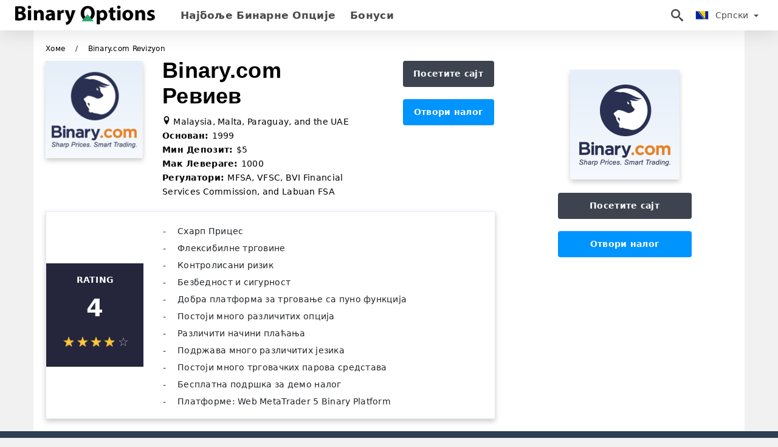

--- FILE ---
content_type: text/html; charset=UTF-8
request_url: https://binaryoptionsbook.com/sr/binary-com-reviev
body_size: 16363
content:
<!DOCTYPE html>
<!--[if IE 8]>    <html class="ie8" lang="en"> <![endif]-->
<!--[if IE 9]>    <html class="ie9" lang="en"> <![endif]-->
<!--[if gt IE 8]><!-->
<html  lang="sr">
<!--<![endif]-->

<head>
    <meta charset="utf-8">
    <meta http-equiv="Content-Language" content="sr" />
    <meta name="viewport" content="width=device-width, initial-scale=1.0">
    <title>Binary.com рецензија 2026 - Око Binary.com | Binary Options Serbia - Binary Options Србија</title>
    
    <meta name="description" content="Binaryoptionsbook.com - Рецензије најбољих брокера бинарних опција и платформе за трговање 2026, Листа најбољих брокера бинарних опција и најбољих брокера " />
    <meta itemprop="image" content="https://binaryoptionsbook.com/brokers/1604941389628/large/binary-com.png" />
    
    <meta name="apple-mobile-web-app-title" content="Binary Options">
    <meta name="application-name" content="Binary Options">
    <meta name="msapplication-TileColor" content="#ffffff">
    <meta name="msapplication-TileImage" content="https://binaryoptionsbook.com/img/favicon/app_114x114.png">
    <meta name="msapplication-config" content="https://binaryoptionsbook.com/browserconfig.xml">
    <!-- iOS Safari -->
    <meta name="apple-mobile-web-app-status-bar-style" content="#ffffff">
    <!-- Chrome, Firefox OS and Opera -->
    <meta name="theme-color" content="#ffffff" />
    <link rel="canonical" href="https://binaryoptionsbook.com/sr/binary-com-reviev" />
    
    <meta http-equiv="X-UA-Compatible" content="IE=edge,chrome=1" />
    <link href="https://binaryoptionsbook.com/favicon.ico" rel="shortcut icon" type="image/x-icon" />
    
        
    <!-- Twitter Card -->
    <meta name="twitter:card" content="summary" />
    <meta name="twitter:description" content="Binaryoptionsbook.com - Рецензије најбољих брокера бинарних опција и платформе за трговање 2026, Листа најбољих брокера бинарних опција и најбољих брокера " />
    <meta name="twitter:title" content="Binary.com рецензија 2026 - Око Binary.com | Binary Options Serbia - Binary Options Србија" />
    <meta name="twitter:image" content="https://binaryoptionsbook.com/brokers/1604941389628/large/binary-com.png" />
    <meta name="twitter:site" content="@binaryoptionsbook">
    <meta name="twitter:creator" content="@binaryoptionsbook" />
    <!-- End Twitter Card -->
    <!-- META FOR FACEBOOK -->
    <meta property="og:type" content="article" />
    <meta property="fb:app_id" content="786872782223123" />
    <meta property="og:locale" content="sr" />
    <meta property="og:site_name" content="binaryoptionsbook.com" />
    <meta property="og:url" itemprop="url" content="https://binaryoptionsbook.com/sr/binary-com-reviev" />
    <meta property="og:image" content="https://binaryoptionsbook.com/brokers/1604941389628/large/binary-com.png" />
    <meta property="og:title" content="Binary.com рецензија 2026 - Око Binary.com | Binary Options Serbia - Binary Options Србија" />
    <meta property="og:description" content="Binaryoptionsbook.com - Рецензије најбољих брокера бинарних опција и платформе за трговање 2026, Листа најбољих брокера бинарних опција и најбољих брокера " />
    <meta property="og:image:width" content="900" />
    <meta property="og:image:height" content="900" />
    <meta property="og:image:alt" content="Binary.com рецензија 2026 - Око Binary.com | Binary Options Serbia - Binary Options Србија">
    <meta property="og:image:type" content="image/png" />
    <!-- END META FOR FACEBOOK -->
    <!-- ROBOTS -->
            <meta name="robots" content="index, follow" />    
        <!-- iOS Web App Tags -->
    <meta name="format-detection" content="telephone=no" />
    <meta name="format-detection" content="address=no" />
    <meta name="apple-mobile-web-app-capable" content="yes">
    <meta name="apple-mobile-web-app-status-bar-style" content="black">
    <!-- Nokia Symbian -->
    <link rel="nokia-touch-icon" href="https://binaryoptionsbook.com/img/favicon/app_57x57.png">
    <link rel="apple-touch-icon" sizes="57x57" href="https://binaryoptionsbook.com/img/favicon/app_57x57.png">
    <link rel="apple-touch-icon" sizes="60x60" href="https://binaryoptionsbook.com/img/favicon/app_60x60.png">
    <link rel="apple-touch-icon" sizes="72x72" href="https://binaryoptionsbook.com/img/favicon/app_72x72.png">
    <link rel="apple-touch-icon" sizes="76x76" href="https://binaryoptionsbook.com/img/favicon/app_76x76.png">
    <link rel="apple-touch-icon" sizes="114x114" href="https://binaryoptionsbook.com/img/favicon/app_114x114.png">
    <link rel="apple-touch-icon" sizes="120x120" href="https://binaryoptionsbook.com/img/favicon/app_120x120.png">
    <link rel="apple-touch-icon" sizes="144x144" href="https://binaryoptionsbook.com/img/favicon/app_144x144.png">
    <link rel="apple-touch-icon" sizes="152x152" href="https://binaryoptionsbook.com/img/favicon/app_152x152.png">
    <link rel="apple-touch-icon" sizes="180x180" href="https://binaryoptionsbook.com/img/favicon/app_180x180.png">
    <link rel="icon" type="image/png" sizes="192x192" href="https://binaryoptionsbook.com/img/favicon/app_192x192.png">
    <link rel="icon" type="image/png" sizes="32x32" href="https://binaryoptionsbook.com/img/favicon/app_32x32.png">
    <link rel="icon" type="image/png" sizes="96x96" href="https://binaryoptionsbook.com/img/favicon/app_96x96.png">
    <link rel="icon" type="image/png" sizes="16x16" href="https://binaryoptionsbook.com/img/favicon/app_16x16.png">
    
    <!-- GENERAL GOOGLE SEARCH META -->
    <!-- Manager -->
            <script type="application/ld+json">
            {"@context":"http://schema.org","@graph":[{"@type":"WebPage","@id":"https://binaryoptionsbook.com/sr/binary-com-reviev/#webpage","url":"https://binaryoptionsbook.com/sr/binary-com-reviev/","name":"Binary.com Revizyon","isPartOf":{"@id":"https://binaryoptionsbook.com/sr/#website"},"primaryImageOfPage":{"@id":"https://binaryoptionsbook.com/sr/binary-com-reviev/#primaryimage"},"image":{"@id":"https://binaryoptionsbook.com/sr/binary-com-reviev/#primaryimage"},"thumbnailUrl":"https://binaryoptionsbook.com/img/binaryoptionsbook-logo.png","datePublished":"1969-12-31T16:00:00-08:00","dateModified":"2020-09-19T00:00:00-07:00","description":"Lasted information and news for successful trading. How to use and how to work with Binary Options? Tutorials for beginners - Learn how to trade like a pro","breadcrumb":{"@id":"https://binaryoptionsbook.com/sr/binary-com-reviev/#breadcrumb"},"inLanguage":"sr","potentialAction":[{"@type":"ReadAction","target":["https://binaryoptionsbook.com/sr/binary-com-reviev/"]}]},{"@type":"ImageObject","@id":"https://binaryoptionsbook.com/sr/binary-com-reviev/#primaryimage","inLanguage":"sr","url":"https://binaryoptionsbook.com/brokers/1604941389628/large/binary-com.png","contentUrl":"https://binaryoptionsbook.com/brokers/1604941389628/large/binary-com.png","width":1400,"height":700,"caption":"Binary.com Revizyon"},{"@type":"Person","@id":"https://binaryoptionsbook.com/sr/#/schema/person/21ce62327d4d535d03cd4c5e8143e017","name":"Admin","image":{"@type":"ImageObject","@id":"https://binaryoptionsbook.com/sr/#/schema/person/image/","inLanguage":"sr","url":"https://binaryoptionsbook.com/img/admin.png","contentUrl":"https://binaryoptionsbook.com/img/admin.png","caption":"Admin"},"sameAs":["https://binaryoptionsbook.com/"]},{"@type":"BreadcrumbList","@id":"https://binaryoptionsbook.com/sr/binary-com-reviev/#breadcrumb","itemListElement":[{"@type":"ListItem","position":1,"name":"Хоме","item":"https://binaryoptionsbook.com/sr/"},{"@type":"ListItem","position":2,"name":"Binary.com Revizyon","item":"https://binaryoptionsbook.com/ht/binary-com-revizyon/"}]},{"@type":"Organization","@id":"https://binaryoptionsbook.com/sr/#organization","name":"Binary Options Serbia - Binary Options Србија","url":"https://binaryoptionsbook.com/sr/","sameAs":["https://www.facebook.com/groups/binaryoptionsbook/","https://www.instagram.com/binaryoptionsbook/","https://www.linkedin.com/in/binaryoptionsbook/","https://www.youtube.com/channel/binaryoptionsbook/","https://www.pinterest.com/binaryoptionsbook/","https://twitter.com/binaryoptionsbook/"],"logo":{"@type":"ImageObject","@id":"https://binaryoptionsbook.com/sr/#schema/logo/image/","inLanguage":"sr","url":"https://binaryoptionsbook.com/img/logo.png","contentUrl":"https://binaryoptionsbook.com/img/logo.png","width":"805","height":"140","caption":"Binary Options Serbia - Binary Options Србија"},"image":{"@id":"https://binaryoptionsbook.com/sr/#schema/logo/image/"}}]}        </script>
                 <script type="application/ld+json">
            {"@type":"BreadcrumbList","@context":"http://schema.org","itemListElement":[{"@type":"ListItem","position":1,"item":{"@id":"https://binaryoptionsbook.com/sr/","name":"Хоме","@type":"WebSite"}},{"@type":"ListItem","position":2,"item":{"@id":"https://binaryoptionsbook.com/ht/binary-com-revizyon/","name":"Binary.com Revizyon","@type":"WebPage"}}]}        </script>
         
            
    <!-- Google Tag Manager -->
<script>(function(w,d,s,l,i){w[l]=w[l]||[];w[l].push({'gtm.start':
new Date().getTime(),event:'gtm.js'});var f=d.getElementsByTagName(s)[0],
j=d.createElement(s),dl=l!='dataLayer'?'&l='+l:'';j.async=true;j.src=
'https://www.googletagmanager.com/gtm.js?id='+i+dl;f.parentNode.insertBefore(j,f);
})(window,document,'script','dataLayer','GTM-5J98RLH8');</script>
<!-- End Google Tag Manager -->    <link rel="stylesheet" href="https://binaryoptionsbook.com/css/main/bootstrap3.min.css">
            <link rel="stylesheet" href="https://binaryoptionsbook.com/css/main/star-rating.css"> <!--  page detail-->
        <link rel="stylesheet" href="https://binaryoptionsbook.com/css/main/custom.css">
    <script src="https://binaryoptionsbook.com/js/main/jquery.js"></script>
    <script type='text/javascript'>
        var cookieCryptoRealtime = "cryptoRealtime";
        /* <![CDATA[ */
        var isShowRating = "1";
        var language = "sr";
        var isRotate = "";
        var ajaxUrl = "https://binaryoptionsbook.com/";
        var ajaxUrlLanguage = "https://binaryoptionsbook.com/sr/";
        var searchText = "search";
        var keyCapcha = "6Ldu518iAAAAADVz8LfJgcYADPuCH3Eqq_wvw5hv";
        var isDetail = "1";
        var isIndex = "0";
        var post_code = "";
        if (isDetail == 1) {
            post_code = "0";
        }
        var hideString = "Сакрити";
        var showString = "Прикажи";
        var gillion = {
            "siteurl": "",
            "loggedin": "",
            "page_loader": "1",
            "notice": "enable",
            "header_animation_dropdown_delay": "1000",
            "header_animation_dropdown": "easeOutQuint",
            "header_animation_dropdown_speed": "300",
            "lightbox_opacity": "0.88",
            "lightbox_transition": "elastic",
            "page_numbers_prev": "Previous",
            "page_numbers_next": "Next",
            "rtl_support": "",
            "footer_parallax": "",
            "social_share": "{\"email\":true,\"twitter\":true,\"facebook\":true,\"whatsapp\":true,\"vkontakte\":true,\"telegram\":true}",
            "text_show_all": "Show All",
            "platform_url": ""
        };
        /* ]]> */
        var GOT_MAX_BETS = "Достигли сте максималан број понуда" + ": 5";
        var HEADERS_TRADE_SUCCESSFUL = "Ваш профит" + ": $";
        var MESSAGES_TRADE_SUCCESSFUL = "Региструјте се да бисте почели да зарађујете прави новац";
        var HEADERS_TRADE_UNSUCCESSFUL = "Ваш профит је" + ": $0";
        var MESSAGES_TRADE_UNSUCCESSFUL = "Ваше предвиђање је било погрешно, покушајте поново";
        var MESSAGES_BET_AMOUNT_WRONG = "Неважећа вредност опкладе";
        var MESSAGES_INSUFFICIENT_FUNDS = "Недовољно средстава";
        var PURCHASE_DEADLINE = "Purchase deadline";
        var PURCHASE_EXPIRATION_TIME = "Expiration time";
    </script>
    <script src="https://binaryoptionsbook.com/js/main/cookies.js"></script>
    <script type='text/javascript'>
        var isRealTime = 0;
        if (readCookie(cookieCryptoRealtime) !== null) {
            isRealTime = 1;
        }
    </script>
    
</head>

<body class="  home page-template-default page page-id-27183 sh-body-header-sticky sh-bookmarks-style_title sh-title-style1 sh-section-tabs-style1 sh-carousel-style1 sh-carousel-position-title sh-post-categories-style2 sh-review-style1 sh-meta-order-bottom sh-categories-position-image sh-media-icon-style1 sh-wc-labels-off wpb-js-composer js-comp-ver-6.1 vc_responsive">
    <!-- Google Tag Manager (noscript) -->
<noscript><iframe src="https://www.googletagmanager.com/ns.html?id=GTM-5J98RLH8"
height="0" width="0" style="display:none;visibility:hidden"></iframe></noscript>
<!-- End Google Tag Manager (noscript) -->    <div id="page-container" class=" directionLTR">
        <div class="off-canvas-overlay"></div>
<aside class="off-canvas general-sidebar hide">
    <div class="main-panel navbar-general ">
        <div class="logo-mobile">
            <a title="binaryoptionsbook.com" href="https://binaryoptionsbook.com/sr/" class="header-logo-container">
                
<img class="img-fill lazyload logo sh-standard-logo" src="[data-uri]" data-src="https://binaryoptionsbook.com/img/logo.png" alt="Binary Options" title="Binary Options">
<noscript>
<img class="img-fill img-noscript logo sh-standard-logo" src="https://binaryoptionsbook.com/img/logo.png" alt="Binary Options" title="Binary Options">
</noscript>            </a>
        </div>
        <div class="sidebar-close">
            <div class="btn off-canvas-toggle btn-span-cl">
                <i class="fa fa-times-circle"></i>
                <svg class="svg-inline--fa" xmlns="http://www.w3.org/2000/svg" viewBox="0 0 512 512">
                    <path d="M256 0c-141.385 0-256 114.615-256 256s114.615 256 256 256 256-114.615 256-256-114.615-256-256-256zM256 464c-114.875 0-208-93.125-208-208s93.125-208 208-208 208 93.125 208 208-93.125 208-208 208z"></path>
                    <path d="M336 128l-80 80-80-80-48 48 80 80-80 80 48 48 80-80 80 80 48-48-80-80 80-80z"></path>
                </svg>
            </div>
        </div>
    </div>

    <div class="sidebar-nav-panel navbar-general">
        <ul id="mobile-menu" class="mobile-menu nav navbar-nav ">
                                <li itemscope="itemscope" itemtype="https://www.schema.org/SiteNavigationElement" class="menu-item menu-item-type-taxonomy menu-item-object-category menu-item-30146 text-capitalize ">
                        <a title="Најбоље бинарне опције" href="https://binaryoptionsbook.com/sr/najbolje-binarne-opcije">Најбоље бинарне опције</a>
                    </li>
                                    <li itemscope="itemscope" itemtype="https://www.schema.org/SiteNavigationElement" class="menu-item menu-item-type-taxonomy menu-item-object-category menu-item-30146 text-capitalize ">
                        <a title="Бонуси" href="https://binaryoptionsbook.com/sr/bonusi">Бонуси</a>
                    </li>
                        </ul>
    </div>
</aside>
<header class="primary-mobile">
    <nav class="navbar navbar-general navbar-fixed-top ">
        <div class="left-part">
            <ul class="nav">
                <li class="menu-item sh-nav-canas-sidebar">
                    <div class="off-canvas-toggle mobile-menu btn-span-cl">
                        <svg viewBox="0 0 24 24" width="24" height="24" fill="currentColor" class="btn-menu__icon">
                            <path d="M1 6C1 5.44772 1.44772 5 2 5H23C23.5523 5 24 5.44772 24 6C24 6.55228 23.5523 7 23 7H2C1.44772 7 1 6.55228 1 6Z"></path>
                            <path d="M1 12C1 11.4477 1.44772 11 2 11H13C13.5523 11 14 11.4477 14 12C14 12.5523 13.5523 13 13 13H2C1.44772 13 1 12.5523 1 12Z"></path>
                            <path d="M1 18C1 17.4477 1.44772 17 2 17H18C18.5523 17 19 17.4477 19 18C19 18.5523 18.5523 19 18 19H2C1.44772 19 1 18.5523 1 18Z"></path>
                        </svg>
                    </div>
                </li>
            </ul>
            <a title="binaryoptionsbook.com" href="https://binaryoptionsbook.com/sr/" class="header-logo-container">
                
<img class="img-fill lazyload logo sh-standard-logo" src="[data-uri]" data-src="https://binaryoptionsbook.com/img/logo.png" alt="Binary Options" title="Binary Options">
<noscript>
<img class="img-fill img-noscript logo sh-standard-logo" src="https://binaryoptionsbook.com/img/logo.png" alt="Binary Options" title="Binary Options">
</noscript>            </a>
        </div>
        <div class="right-part">
            <ul class="nav sh-nav navbar-right">
                <li class="menu-item sh-nav-search sh-nav-special">
                    <div title="search" class="btn-span-cl" >
                        <svg class="svg-inline--fa" xmlns="http://www.w3.org/2000/svg" viewBox="0 0 512 512">
                            <path d="M496.131 435.698l-121.276-103.147c-12.537-11.283-25.945-16.463-36.776-15.963 28.628-33.534 45.921-77.039 45.921-124.588 0-106.039-85.961-192-192-192s-192 85.961-192 192 85.961 192 192 192c47.549 0 91.054-17.293 124.588-45.922-0.5 10.831 4.68 24.239 15.963 36.776l103.147 121.276c17.661 19.623 46.511 21.277 64.11 3.678s15.946-46.449-3.677-64.11zM192 320c-70.692 0-128-57.308-128-128s57.308-128 128-128 128 57.308 128 128-57.307 128-128 128z"></path>
                        </svg>
                    </div>
                </li>
                <li class="dropdown">
                    
<li class="dropdown  dropdown-language  ">
        <a href="#" class="dropdown-toggle popover-lang" style="display: initial">
         <div class="img-fill lazyload wpml-ls-flag flag-bg flag-bg-small  flag-bg-sr"
             data-src="https://binaryoptionsbook.com/img/flag/flags.png" >
        </div>
        <noscript>
        <div class="img-fill img-noscript wpml-ls-flag flag-bg flag-bg-small  flag-bg-sr" style="background-image: url(https://binaryoptionsbook.com/img/flag/flags.png);">
        </div>
        </noscript>
        
        <span style="text-transform: capitalize;"> Српски </span> 
        <span class="caret"></span>

    </a>
            <ul class="dropdown-menu " style="display: none;">	
                            <li class="lang-item lang-item-6 lang-item-ru lang-item-first">
                      <a  title="Binary.com Review" lang="en" hreflang="en" href="https://binaryoptionsbook.com/binary-com-review">
                        <div class="img-fill lazyload wpml-ls-flag flag-bg flag-bg-small  flag-bg-en"
                             data-src="https://binaryoptionsbook.com/img/flag/flags.png" >
                        </div>
                        <noscript>
                        <div class="img-fill img-noscript wpml-ls-flag flag-bg flag-bg-small  flag-bg-en" style="background-image: url(https://binaryoptionsbook.com/img/flag/flags.png);">
                        </div>
                        </noscript>
                        <span>English</span>
                    </a>
                </li>
                                <li class="lang-item lang-item-6 lang-item-ru lang-item-first">
                      <a  title="Binary.com مراجعة" lang="ar" hreflang="ar" href="https://binaryoptionsbook.com/ar/binary-com-mragaa">
                        <div class="img-fill lazyload wpml-ls-flag flag-bg flag-bg-small  flag-bg-ar"
                             data-src="https://binaryoptionsbook.com/img/flag/flags.png" >
                        </div>
                        <noscript>
                        <div class="img-fill img-noscript wpml-ls-flag flag-bg flag-bg-small  flag-bg-ar" style="background-image: url(https://binaryoptionsbook.com/img/flag/flags.png);">
                        </div>
                        </noscript>
                        <span>العربيّة</span>
                    </a>
                </li>
                                <li class="lang-item lang-item-6 lang-item-ru lang-item-first">
                      <a  title="Binary.com 回顾" lang="zh" hreflang="zh" href="https://binaryoptionsbook.com/zh/binary-com-hui-gu">
                        <div class="img-fill lazyload wpml-ls-flag flag-bg flag-bg-small  flag-bg-zh"
                             data-src="https://binaryoptionsbook.com/img/flag/flags.png" >
                        </div>
                        <noscript>
                        <div class="img-fill img-noscript wpml-ls-flag flag-bg flag-bg-small  flag-bg-zh" style="background-image: url(https://binaryoptionsbook.com/img/flag/flags.png);">
                        </div>
                        </noscript>
                        <span>简体中文</span>
                    </a>
                </li>
                                <li class="lang-item lang-item-6 lang-item-ru lang-item-first">
                      <a  title="Binary.com समीक्षा" lang="hi" hreflang="hi" href="https://binaryoptionsbook.com/hi/binary-com-samaiikashhaaa">
                        <div class="img-fill lazyload wpml-ls-flag flag-bg flag-bg-small  flag-bg-hi"
                             data-src="https://binaryoptionsbook.com/img/flag/flags.png" >
                        </div>
                        <noscript>
                        <div class="img-fill img-noscript wpml-ls-flag flag-bg flag-bg-small  flag-bg-hi" style="background-image: url(https://binaryoptionsbook.com/img/flag/flags.png);">
                        </div>
                        </noscript>
                        <span>हिन्दी</span>
                    </a>
                </li>
                                <li class="lang-item lang-item-6 lang-item-ru lang-item-first">
                      <a  title="Binary.com Ulasan" lang="id" hreflang="id" href="https://binaryoptionsbook.com/id/binary-com-ulasan">
                        <div class="img-fill lazyload wpml-ls-flag flag-bg flag-bg-small  flag-bg-id"
                             data-src="https://binaryoptionsbook.com/img/flag/flags.png" >
                        </div>
                        <noscript>
                        <div class="img-fill img-noscript wpml-ls-flag flag-bg flag-bg-small  flag-bg-id" style="background-image: url(https://binaryoptionsbook.com/img/flag/flags.png);">
                        </div>
                        </noscript>
                        <span>Indonesia</span>
                    </a>
                </li>
                                <li class="lang-item lang-item-6 lang-item-ru lang-item-first">
                      <a  title="Binary.com Semakan" lang="ms" hreflang="ms" href="https://binaryoptionsbook.com/ms/binary-com-semakan">
                        <div class="img-fill lazyload wpml-ls-flag flag-bg flag-bg-small  flag-bg-ms"
                             data-src="https://binaryoptionsbook.com/img/flag/flags.png" >
                        </div>
                        <noscript>
                        <div class="img-fill img-noscript wpml-ls-flag flag-bg flag-bg-small  flag-bg-ms" style="background-image: url(https://binaryoptionsbook.com/img/flag/flags.png);">
                        </div>
                        </noscript>
                        <span>Melayu</span>
                    </a>
                </li>
                                <li class="lang-item lang-item-6 lang-item-ru lang-item-first">
                      <a  title="Binary.com نقد و بررسی" lang="fa" hreflang="fa" href="https://binaryoptionsbook.com/fa/binary-com-nkd-o-brrsy">
                        <div class="img-fill lazyload wpml-ls-flag flag-bg flag-bg-small  flag-bg-fa"
                             data-src="https://binaryoptionsbook.com/img/flag/flags.png" >
                        </div>
                        <noscript>
                        <div class="img-fill img-noscript wpml-ls-flag flag-bg flag-bg-small  flag-bg-fa" style="background-image: url(https://binaryoptionsbook.com/img/flag/flags.png);">
                        </div>
                        </noscript>
                        <span>فارسی</span>
                    </a>
                </li>
                                <li class="lang-item lang-item-6 lang-item-ru lang-item-first">
                      <a  title="Binary.com جائزہ" lang="ur" hreflang="ur" href="https://binaryoptionsbook.com/ur/binary-com-gayzh">
                        <div class="img-fill lazyload wpml-ls-flag flag-bg flag-bg-small  flag-bg-ur"
                             data-src="https://binaryoptionsbook.com/img/flag/flags.png" >
                        </div>
                        <noscript>
                        <div class="img-fill img-noscript wpml-ls-flag flag-bg flag-bg-small  flag-bg-ur" style="background-image: url(https://binaryoptionsbook.com/img/flag/flags.png);">
                        </div>
                        </noscript>
                        <span>اردو</span>
                    </a>
                </li>
                                <li class="lang-item lang-item-6 lang-item-ru lang-item-first">
                      <a  title="Binary.com পর্যালোচনা" lang="bn" hreflang="bn" href="https://binaryoptionsbook.com/bn/binary-com-przalocna">
                        <div class="img-fill lazyload wpml-ls-flag flag-bg flag-bg-small  flag-bg-bn"
                             data-src="https://binaryoptionsbook.com/img/flag/flags.png" >
                        </div>
                        <noscript>
                        <div class="img-fill img-noscript wpml-ls-flag flag-bg flag-bg-small  flag-bg-bn" style="background-image: url(https://binaryoptionsbook.com/img/flag/flags.png);">
                        </div>
                        </noscript>
                        <span>বাংলা</span>
                    </a>
                </li>
                                <li class="lang-item lang-item-6 lang-item-ru lang-item-first">
                      <a  title="Binary.com รีวิว" lang="th" hreflang="th" href="https://binaryoptionsbook.com/th/binary-com-riiwiw">
                        <div class="img-fill lazyload wpml-ls-flag flag-bg flag-bg-small  flag-bg-th"
                             data-src="https://binaryoptionsbook.com/img/flag/flags.png" >
                        </div>
                        <noscript>
                        <div class="img-fill img-noscript wpml-ls-flag flag-bg flag-bg-small  flag-bg-th" style="background-image: url(https://binaryoptionsbook.com/img/flag/flags.png);">
                        </div>
                        </noscript>
                        <span>ไทย</span>
                    </a>
                </li>
                                <li class="lang-item lang-item-6 lang-item-ru lang-item-first">
                      <a  title="Binary.com Nhận xét" lang="vi" hreflang="vi" href="https://binaryoptionsbook.com/vi/binary-com-nhan-xet">
                        <div class="img-fill lazyload wpml-ls-flag flag-bg flag-bg-small  flag-bg-vi"
                             data-src="https://binaryoptionsbook.com/img/flag/flags.png" >
                        </div>
                        <noscript>
                        <div class="img-fill img-noscript wpml-ls-flag flag-bg flag-bg-small  flag-bg-vi" style="background-image: url(https://binaryoptionsbook.com/img/flag/flags.png);">
                        </div>
                        </noscript>
                        <span>Tiếng Việt</span>
                    </a>
                </li>
                                <li class="lang-item lang-item-6 lang-item-ru lang-item-first">
                      <a  title="Binary.com Обзор" lang="ru" hreflang="ru" href="https://binaryoptionsbook.com/ru/binary-com-obzor">
                        <div class="img-fill lazyload wpml-ls-flag flag-bg flag-bg-small  flag-bg-ru"
                             data-src="https://binaryoptionsbook.com/img/flag/flags.png" >
                        </div>
                        <noscript>
                        <div class="img-fill img-noscript wpml-ls-flag flag-bg flag-bg-small  flag-bg-ru" style="background-image: url(https://binaryoptionsbook.com/img/flag/flags.png);">
                        </div>
                        </noscript>
                        <span>Русский</span>
                    </a>
                </li>
                                <li class="lang-item lang-item-6 lang-item-ru lang-item-first">
                      <a  title="Binary.com 리뷰" lang="ko" hreflang="ko" href="https://binaryoptionsbook.com/ko/binary-com-ribyu">
                        <div class="img-fill lazyload wpml-ls-flag flag-bg flag-bg-small  flag-bg-ko"
                             data-src="https://binaryoptionsbook.com/img/flag/flags.png" >
                        </div>
                        <noscript>
                        <div class="img-fill img-noscript wpml-ls-flag flag-bg flag-bg-small  flag-bg-ko" style="background-image: url(https://binaryoptionsbook.com/img/flag/flags.png);">
                        </div>
                        </noscript>
                        <span>한국어</span>
                    </a>
                </li>
                                <li class="lang-item lang-item-6 lang-item-ru lang-item-first">
                      <a  title="Binary.com レビュー" lang="ja" hreflang="ja" href="https://binaryoptionsbook.com/ja/binary-com-rebiyu">
                        <div class="img-fill lazyload wpml-ls-flag flag-bg flag-bg-small  flag-bg-ja"
                             data-src="https://binaryoptionsbook.com/img/flag/flags.png" >
                        </div>
                        <noscript>
                        <div class="img-fill img-noscript wpml-ls-flag flag-bg flag-bg-small  flag-bg-ja" style="background-image: url(https://binaryoptionsbook.com/img/flag/flags.png);">
                        </div>
                        </noscript>
                        <span>日本語</span>
                    </a>
                </li>
                                <li class="lang-item lang-item-6 lang-item-ru lang-item-first">
                      <a  title="Binary.com revisión" lang="es" hreflang="es" href="https://binaryoptionsbook.com/es/binary-com-revision">
                        <div class="img-fill lazyload wpml-ls-flag flag-bg flag-bg-small  flag-bg-es"
                             data-src="https://binaryoptionsbook.com/img/flag/flags.png" >
                        </div>
                        <noscript>
                        <div class="img-fill img-noscript wpml-ls-flag flag-bg flag-bg-small  flag-bg-es" style="background-image: url(https://binaryoptionsbook.com/img/flag/flags.png);">
                        </div>
                        </noscript>
                        <span>Español</span>
                    </a>
                </li>
                                <li class="lang-item lang-item-6 lang-item-ru lang-item-first">
                      <a  title="Binary.com Revisão" lang="pt" hreflang="pt" href="https://binaryoptionsbook.com/pt/binary-com-revisao">
                        <div class="img-fill lazyload wpml-ls-flag flag-bg flag-bg-small  flag-bg-pt"
                             data-src="https://binaryoptionsbook.com/img/flag/flags.png" >
                        </div>
                        <noscript>
                        <div class="img-fill img-noscript wpml-ls-flag flag-bg flag-bg-small  flag-bg-pt" style="background-image: url(https://binaryoptionsbook.com/img/flag/flags.png);">
                        </div>
                        </noscript>
                        <span>Português</span>
                    </a>
                </li>
                                <li class="lang-item lang-item-6 lang-item-ru lang-item-first">
                      <a  title="Binary.com Recensione" lang="it" hreflang="it" href="https://binaryoptionsbook.com/it/binary-com-recensione">
                        <div class="img-fill lazyload wpml-ls-flag flag-bg flag-bg-small  flag-bg-it"
                             data-src="https://binaryoptionsbook.com/img/flag/flags.png" >
                        </div>
                        <noscript>
                        <div class="img-fill img-noscript wpml-ls-flag flag-bg flag-bg-small  flag-bg-it" style="background-image: url(https://binaryoptionsbook.com/img/flag/flags.png);">
                        </div>
                        </noscript>
                        <span>Italiano</span>
                    </a>
                </li>
                                <li class="lang-item lang-item-6 lang-item-ru lang-item-first">
                      <a  title="Binary.com Examen" lang="fr" hreflang="fr" href="https://binaryoptionsbook.com/fr/binary-com-examen">
                        <div class="img-fill lazyload wpml-ls-flag flag-bg flag-bg-small  flag-bg-fr"
                             data-src="https://binaryoptionsbook.com/img/flag/flags.png" >
                        </div>
                        <noscript>
                        <div class="img-fill img-noscript wpml-ls-flag flag-bg flag-bg-small  flag-bg-fr" style="background-image: url(https://binaryoptionsbook.com/img/flag/flags.png);">
                        </div>
                        </noscript>
                        <span>Français</span>
                    </a>
                </li>
                                <li class="lang-item lang-item-6 lang-item-ru lang-item-first">
                      <a  title="Binary.com Bewertung" lang="de" hreflang="de" href="https://binaryoptionsbook.com/de/binary-com-bewertung">
                        <div class="img-fill lazyload wpml-ls-flag flag-bg flag-bg-small  flag-bg-de"
                             data-src="https://binaryoptionsbook.com/img/flag/flags.png" >
                        </div>
                        <noscript>
                        <div class="img-fill img-noscript wpml-ls-flag flag-bg flag-bg-small  flag-bg-de" style="background-image: url(https://binaryoptionsbook.com/img/flag/flags.png);">
                        </div>
                        </noscript>
                        <span>Deutsch</span>
                    </a>
                </li>
                                <li class="lang-item lang-item-6 lang-item-ru lang-item-first">
                      <a  title="Binary.com İnceleme" lang="tr" hreflang="tr" href="https://binaryoptionsbook.com/tr/binary-com-inceleme">
                        <div class="img-fill lazyload wpml-ls-flag flag-bg flag-bg-small  flag-bg-tr"
                             data-src="https://binaryoptionsbook.com/img/flag/flags.png" >
                        </div>
                        <noscript>
                        <div class="img-fill img-noscript wpml-ls-flag flag-bg flag-bg-small  flag-bg-tr" style="background-image: url(https://binaryoptionsbook.com/img/flag/flags.png);">
                        </div>
                        </noscript>
                        <span>Türkçe</span>
                    </a>
                </li>
                                <li class="lang-item lang-item-6 lang-item-ru lang-item-first">
                      <a  title="Binary.com Beoordeling" lang="nl" hreflang="nl" href="https://binaryoptionsbook.com/nl/binary-com-beoordeling">
                        <div class="img-fill lazyload wpml-ls-flag flag-bg flag-bg-small  flag-bg-nl"
                             data-src="https://binaryoptionsbook.com/img/flag/flags.png" >
                        </div>
                        <noscript>
                        <div class="img-fill img-noscript wpml-ls-flag flag-bg flag-bg-small  flag-bg-nl" style="background-image: url(https://binaryoptionsbook.com/img/flag/flags.png);">
                        </div>
                        </noscript>
                        <span>Nederlands</span>
                    </a>
                </li>
                                <li class="lang-item lang-item-6 lang-item-ru lang-item-first">
                      <a  title="Binary.com Anmeldelse" lang="no" hreflang="no" href="https://binaryoptionsbook.com/no/binary-com-anmeldelse">
                        <div class="img-fill lazyload wpml-ls-flag flag-bg flag-bg-small  flag-bg-no"
                             data-src="https://binaryoptionsbook.com/img/flag/flags.png" >
                        </div>
                        <noscript>
                        <div class="img-fill img-noscript wpml-ls-flag flag-bg flag-bg-small  flag-bg-no" style="background-image: url(https://binaryoptionsbook.com/img/flag/flags.png);">
                        </div>
                        </noscript>
                        <span>Norsk bokmål</span>
                    </a>
                </li>
                                <li class="lang-item lang-item-6 lang-item-ru lang-item-first">
                      <a  title="Binary.com Recension" lang="sv" hreflang="sv" href="https://binaryoptionsbook.com/sv/binary-com-recension">
                        <div class="img-fill lazyload wpml-ls-flag flag-bg flag-bg-small  flag-bg-sv"
                             data-src="https://binaryoptionsbook.com/img/flag/flags.png" >
                        </div>
                        <noscript>
                        <div class="img-fill img-noscript wpml-ls-flag flag-bg flag-bg-small  flag-bg-sv" style="background-image: url(https://binaryoptionsbook.com/img/flag/flags.png);">
                        </div>
                        </noscript>
                        <span>Svenska</span>
                    </a>
                </li>
                                <li class="lang-item lang-item-6 lang-item-ru lang-item-first">
                      <a  title="Binary.com மதிப்பாய்வு" lang="ta" hreflang="ta" href="https://binaryoptionsbook.com/ta/binary-com-mtippaayvu">
                        <div class="img-fill lazyload wpml-ls-flag flag-bg flag-bg-small  flag-bg-ta"
                             data-src="https://binaryoptionsbook.com/img/flag/flags.png" >
                        </div>
                        <noscript>
                        <div class="img-fill img-noscript wpml-ls-flag flag-bg flag-bg-small  flag-bg-ta" style="background-image: url(https://binaryoptionsbook.com/img/flag/flags.png);">
                        </div>
                        </noscript>
                        <span>Tamil</span>
                    </a>
                </li>
                                <li class="lang-item lang-item-6 lang-item-ru lang-item-first">
                      <a  title="Binary.com Recenzja" lang="pl" hreflang="pl" href="https://binaryoptionsbook.com/pl/binary-com-recenzja">
                        <div class="img-fill lazyload wpml-ls-flag flag-bg flag-bg-small  flag-bg-pl"
                             data-src="https://binaryoptionsbook.com/img/flag/flags.png" >
                        </div>
                        <noscript>
                        <div class="img-fill img-noscript wpml-ls-flag flag-bg flag-bg-small  flag-bg-pl" style="background-image: url(https://binaryoptionsbook.com/img/flag/flags.png);">
                        </div>
                        </noscript>
                        <span>Polski</span>
                    </a>
                </li>
                                <li class="lang-item lang-item-6 lang-item-ru lang-item-first">
                      <a  title="Binary.com Balik-aral" lang="tl" hreflang="tl" href="https://binaryoptionsbook.com/tl/binary-com-balik-aral">
                        <div class="img-fill lazyload wpml-ls-flag flag-bg flag-bg-small  flag-bg-tl"
                             data-src="https://binaryoptionsbook.com/img/flag/flags.png" >
                        </div>
                        <noscript>
                        <div class="img-fill img-noscript wpml-ls-flag flag-bg flag-bg-small  flag-bg-tl" style="background-image: url(https://binaryoptionsbook.com/img/flag/flags.png);">
                        </div>
                        </noscript>
                        <span>Filipino</span>
                    </a>
                </li>
                                <li class="lang-item lang-item-6 lang-item-ru lang-item-first">
                      <a  title="Binary.com Recenzie" lang="ro" hreflang="ro" href="https://binaryoptionsbook.com/ro/binary-com-recenzie">
                        <div class="img-fill lazyload wpml-ls-flag flag-bg flag-bg-small  flag-bg-ro"
                             data-src="https://binaryoptionsbook.com/img/flag/flags.png" >
                        </div>
                        <noscript>
                        <div class="img-fill img-noscript wpml-ls-flag flag-bg flag-bg-small  flag-bg-ro" style="background-image: url(https://binaryoptionsbook.com/img/flag/flags.png);">
                        </div>
                        </noscript>
                        <span>Română</span>
                    </a>
                </li>
                                <li class="lang-item lang-item-6 lang-item-ru lang-item-first">
                      <a  title="Binary.com Recenzia" lang="sk" hreflang="sk" href="https://binaryoptionsbook.com/sk/binary-com-recenzia">
                        <div class="img-fill lazyload wpml-ls-flag flag-bg flag-bg-small  flag-bg-sk"
                             data-src="https://binaryoptionsbook.com/img/flag/flags.png" >
                        </div>
                        <noscript>
                        <div class="img-fill img-noscript wpml-ls-flag flag-bg flag-bg-small  flag-bg-sk" style="background-image: url(https://binaryoptionsbook.com/img/flag/flags.png);">
                        </div>
                        </noscript>
                        <span>Slovenčina</span>
                    </a>
                </li>
                                <li class="lang-item lang-item-6 lang-item-ru lang-item-first">
                      <a  title="Binary.com Buyekeza" lang="zu" hreflang="zu" href="https://binaryoptionsbook.com/zu/binary-com-buyekeza">
                        <div class="img-fill lazyload wpml-ls-flag flag-bg flag-bg-small  flag-bg-zu"
                             data-src="https://binaryoptionsbook.com/img/flag/flags.png" >
                        </div>
                        <noscript>
                        <div class="img-fill img-noscript wpml-ls-flag flag-bg flag-bg-small  flag-bg-zu" style="background-image: url(https://binaryoptionsbook.com/img/flag/flags.png);">
                        </div>
                        </noscript>
                        <span>Zulu</span>
                    </a>
                </li>
                                <li class="lang-item lang-item-6 lang-item-ru lang-item-first">
                      <a  title="Binary.com Pregled" lang="sl" hreflang="sl" href="https://binaryoptionsbook.com/sl/binary-com-pregled">
                        <div class="img-fill lazyload wpml-ls-flag flag-bg flag-bg-small  flag-bg-sl"
                             data-src="https://binaryoptionsbook.com/img/flag/flags.png" >
                        </div>
                        <noscript>
                        <div class="img-fill img-noscript wpml-ls-flag flag-bg flag-bg-small  flag-bg-sl" style="background-image: url(https://binaryoptionsbook.com/img/flag/flags.png);">
                        </div>
                        </noscript>
                        <span>Slovenščina</span>
                    </a>
                </li>
                                <li class="lang-item lang-item-6 lang-item-ru lang-item-first">
                      <a  title="Binary.com Pārskats" lang="lv" hreflang="lv" href="https://binaryoptionsbook.com/lv/binary-com-parskats">
                        <div class="img-fill lazyload wpml-ls-flag flag-bg flag-bg-small  flag-bg-lv"
                             data-src="https://binaryoptionsbook.com/img/flag/flags.png" >
                        </div>
                        <noscript>
                        <div class="img-fill img-noscript wpml-ls-flag flag-bg flag-bg-small  flag-bg-lv" style="background-image: url(https://binaryoptionsbook.com/img/flag/flags.png);">
                        </div>
                        </noscript>
                        <span>latviešu valoda</span>
                    </a>
                </li>
                                <li class="lang-item lang-item-6 lang-item-ru lang-item-first">
                      <a  title="Binary.com Recenze" lang="cs" hreflang="cs" href="https://binaryoptionsbook.com/cs/binary-com-recenze">
                        <div class="img-fill lazyload wpml-ls-flag flag-bg flag-bg-small  flag-bg-cs"
                             data-src="https://binaryoptionsbook.com/img/flag/flags.png" >
                        </div>
                        <noscript>
                        <div class="img-fill img-noscript wpml-ls-flag flag-bg flag-bg-small  flag-bg-cs" style="background-image: url(https://binaryoptionsbook.com/img/flag/flags.png);">
                        </div>
                        </noscript>
                        <span>Čeština</span>
                    </a>
                </li>
                                <li class="lang-item lang-item-6 lang-item-ru lang-item-first">
                      <a  title="Binary.com Isubiramo" lang="rw" hreflang="rw" href="https://binaryoptionsbook.com/rw/binary-com-isubiramo">
                        <div class="img-fill lazyload wpml-ls-flag flag-bg flag-bg-small  flag-bg-rw"
                             data-src="https://binaryoptionsbook.com/img/flag/flags.png" >
                        </div>
                        <noscript>
                        <div class="img-fill img-noscript wpml-ls-flag flag-bg flag-bg-small  flag-bg-rw" style="background-image: url(https://binaryoptionsbook.com/img/flag/flags.png);">
                        </div>
                        </noscript>
                        <span>Kinyarwanda</span>
                    </a>
                </li>
                                <li class="lang-item lang-item-6 lang-item-ru lang-item-first">
                      <a  title="Binary.com Огляд" lang="uk" hreflang="uk" href="https://binaryoptionsbook.com/uk/binary-com-ogliad">
                        <div class="img-fill lazyload wpml-ls-flag flag-bg flag-bg-small  flag-bg-uk"
                             data-src="https://binaryoptionsbook.com/img/flag/flags.png" >
                        </div>
                        <noscript>
                        <div class="img-fill img-noscript wpml-ls-flag flag-bg flag-bg-small  flag-bg-uk" style="background-image: url(https://binaryoptionsbook.com/img/flag/flags.png);">
                        </div>
                        </noscript>
                        <span>Українська</span>
                    </a>
                </li>
                                <li class="lang-item lang-item-6 lang-item-ru lang-item-first">
                      <a  title="Binary.com Преглед" lang="bg" hreflang="bg" href="https://binaryoptionsbook.com/bg/binary-com-pregled">
                        <div class="img-fill lazyload wpml-ls-flag flag-bg flag-bg-small  flag-bg-bg"
                             data-src="https://binaryoptionsbook.com/img/flag/flags.png" >
                        </div>
                        <noscript>
                        <div class="img-fill img-noscript wpml-ls-flag flag-bg flag-bg-small  flag-bg-bg" style="background-image: url(https://binaryoptionsbook.com/img/flag/flags.png);">
                        </div>
                        </noscript>
                        <span>Български</span>
                    </a>
                </li>
                                <li class="lang-item lang-item-6 lang-item-ru lang-item-first">
                      <a  title="Binary.com Anmeldelse" lang="da" hreflang="da" href="https://binaryoptionsbook.com/da/binary-com-anmeldelse">
                        <div class="img-fill lazyload wpml-ls-flag flag-bg flag-bg-small  flag-bg-da"
                             data-src="https://binaryoptionsbook.com/img/flag/flags.png" >
                        </div>
                        <noscript>
                        <div class="img-fill img-noscript wpml-ls-flag flag-bg flag-bg-small  flag-bg-da" style="background-image: url(https://binaryoptionsbook.com/img/flag/flags.png);">
                        </div>
                        </noscript>
                        <span>Dansk</span>
                    </a>
                </li>
                                <li class="lang-item lang-item-6 lang-item-ru lang-item-first">
                      <a  title="Binary.com Tathmini" lang="sw" hreflang="sw" href="https://binaryoptionsbook.com/sw/binary-com-tathmini">
                        <div class="img-fill lazyload wpml-ls-flag flag-bg flag-bg-small  flag-bg-sw"
                             data-src="https://binaryoptionsbook.com/img/flag/flags.png" >
                        </div>
                        <noscript>
                        <div class="img-fill img-noscript wpml-ls-flag flag-bg flag-bg-small  flag-bg-sw" style="background-image: url(https://binaryoptionsbook.com/img/flag/flags.png);">
                        </div>
                        </noscript>
                        <span>Kiswahili</span>
                    </a>
                </li>
                                <li class="lang-item lang-item-6 lang-item-ru lang-item-first">
                      <a  title="Binary.com მიმოხილვა" lang="ka" hreflang="ka" href="https://binaryoptionsbook.com/ka/binary-com-mimokhilva">
                        <div class="img-fill lazyload wpml-ls-flag flag-bg flag-bg-small  flag-bg-ka"
                             data-src="https://binaryoptionsbook.com/img/flag/flags.png" >
                        </div>
                        <noscript>
                        <div class="img-fill img-noscript wpml-ls-flag flag-bg flag-bg-small  flag-bg-ka" style="background-image: url(https://binaryoptionsbook.com/img/flag/flags.png);">
                        </div>
                        </noscript>
                        <span>ქართული</span>
                    </a>
                </li>
                                <li class="lang-item lang-item-6 lang-item-ru lang-item-first">
                      <a  title="Binary.com Қарау" lang="kk" hreflang="kk" href="https://binaryoptionsbook.com/kk/binary-com-qarau">
                        <div class="img-fill lazyload wpml-ls-flag flag-bg flag-bg-small  flag-bg-kk"
                             data-src="https://binaryoptionsbook.com/img/flag/flags.png" >
                        </div>
                        <noscript>
                        <div class="img-fill img-noscript wpml-ls-flag flag-bg flag-bg-small  flag-bg-kk" style="background-image: url(https://binaryoptionsbook.com/img/flag/flags.png);">
                        </div>
                        </noscript>
                        <span>Қазақша</span>
                    </a>
                </li>
                                <li class="lang-item lang-item-6 lang-item-ru lang-item-first">
                      <a  title="Binary.com Arvostelu" lang="fi" hreflang="fi" href="https://binaryoptionsbook.com/fi/binary-com-arvostelu">
                        <div class="img-fill lazyload wpml-ls-flag flag-bg flag-bg-small  flag-bg-fi"
                             data-src="https://binaryoptionsbook.com/img/flag/flags.png" >
                        </div>
                        <noscript>
                        <div class="img-fill img-noscript wpml-ls-flag flag-bg flag-bg-small  flag-bg-fi" style="background-image: url(https://binaryoptionsbook.com/img/flag/flags.png);">
                        </div>
                        </noscript>
                        <span>Suomen kieli</span>
                    </a>
                </li>
                                <li class="lang-item lang-item-6 lang-item-ru lang-item-first">
                      <a  title="Binary.com סקירה" lang="he" hreflang="he" href="https://binaryoptionsbook.com/he/binary-com-sqyrh">
                        <div class="img-fill lazyload wpml-ls-flag flag-bg flag-bg-small  flag-bg-he"
                             data-src="https://binaryoptionsbook.com/img/flag/flags.png" >
                        </div>
                        <noscript>
                        <div class="img-fill img-noscript wpml-ls-flag flag-bg flag-bg-small  flag-bg-he" style="background-image: url(https://binaryoptionsbook.com/img/flag/flags.png);">
                        </div>
                        </noscript>
                        <span>עברית</span>
                    </a>
                </li>
                                <li class="lang-item lang-item-6 lang-item-ru lang-item-first">
                      <a  title="Binary.com Resensie" lang="af" hreflang="af" href="https://binaryoptionsbook.com/af/binary-com-resensie">
                        <div class="img-fill lazyload wpml-ls-flag flag-bg flag-bg-small  flag-bg-af"
                             data-src="https://binaryoptionsbook.com/img/flag/flags.png" >
                        </div>
                        <noscript>
                        <div class="img-fill img-noscript wpml-ls-flag flag-bg flag-bg-small  flag-bg-af" style="background-image: url(https://binaryoptionsbook.com/img/flag/flags.png);">
                        </div>
                        </noscript>
                        <span>Afrikaans</span>
                    </a>
                </li>
                                <li class="lang-item lang-item-6 lang-item-ru lang-item-first">
                      <a  title="Binary.com Review" lang="hy" hreflang="hy" href="https://binaryoptionsbook.com/hy/binary-com-review">
                        <div class="img-fill lazyload wpml-ls-flag flag-bg flag-bg-small  flag-bg-hy"
                             data-src="https://binaryoptionsbook.com/img/flag/flags.png" >
                        </div>
                        <noscript>
                        <div class="img-fill img-noscript wpml-ls-flag flag-bg flag-bg-small  flag-bg-hy" style="background-image: url(https://binaryoptionsbook.com/img/flag/flags.png);">
                        </div>
                        </noscript>
                        <span>Հայերեն</span>
                    </a>
                </li>
                                <li class="lang-item lang-item-6 lang-item-ru lang-item-first">
                      <a  title="Binary.com Baxış" lang="az" hreflang="az" href="https://binaryoptionsbook.com/az/binary-com-baxis">
                        <div class="img-fill lazyload wpml-ls-flag flag-bg flag-bg-small  flag-bg-az"
                             data-src="https://binaryoptionsbook.com/img/flag/flags.png" >
                        </div>
                        <noscript>
                        <div class="img-fill img-noscript wpml-ls-flag flag-bg flag-bg-small  flag-bg-az" style="background-image: url(https://binaryoptionsbook.com/img/flag/flags.png);">
                        </div>
                        </noscript>
                        <span>آذربايجان</span>
                    </a>
                </li>
                                <li class="lang-item lang-item-6 lang-item-ru lang-item-first">
                      <a  title="Binary.com Iwwerpréiwung" lang="lb" hreflang="lb" href="https://binaryoptionsbook.com/lb/binary-com-iwwerpreiwung">
                        <div class="img-fill lazyload wpml-ls-flag flag-bg flag-bg-small  flag-bg-lb"
                             data-src="https://binaryoptionsbook.com/img/flag/flags.png" >
                        </div>
                        <noscript>
                        <div class="img-fill img-noscript wpml-ls-flag flag-bg flag-bg-small  flag-bg-lb" style="background-image: url(https://binaryoptionsbook.com/img/flag/flags.png);">
                        </div>
                        </noscript>
                        <span>Lëtzebuergesch</span>
                    </a>
                </li>
                                <li class="lang-item lang-item-6 lang-item-ru lang-item-first">
                      <a  title="Binary.com Léirmheas" lang="ga" hreflang="ga" href="https://binaryoptionsbook.com/ga/binary-com-leirmheas">
                        <div class="img-fill lazyload wpml-ls-flag flag-bg flag-bg-small  flag-bg-ga"
                             data-src="https://binaryoptionsbook.com/img/flag/flags.png" >
                        </div>
                        <noscript>
                        <div class="img-fill img-noscript wpml-ls-flag flag-bg flag-bg-small  flag-bg-ga" style="background-image: url(https://binaryoptionsbook.com/img/flag/flags.png);">
                        </div>
                        </noscript>
                        <span>Gaeilge</span>
                    </a>
                </li>
                                <li class="lang-item lang-item-6 lang-item-ru lang-item-first">
                      <a  title="Binary.com Arotake" lang="mi" hreflang="mi" href="https://binaryoptionsbook.com/mi/binary-com-arotake">
                        <div class="img-fill lazyload wpml-ls-flag flag-bg flag-bg-small  flag-bg-mi"
                             data-src="https://binaryoptionsbook.com/img/flag/flags.png" >
                        </div>
                        <noscript>
                        <div class="img-fill img-noscript wpml-ls-flag flag-bg flag-bg-small  flag-bg-mi" style="background-image: url(https://binaryoptionsbook.com/img/flag/flags.png);">
                        </div>
                        </noscript>
                        <span>Maori</span>
                    </a>
                </li>
                                <li class="lang-item lang-item-6 lang-item-ru lang-item-first">
                      <a  title="Binary.com Агляд" lang="be" hreflang="be" href="https://binaryoptionsbook.com/be/binary-com-agliad">
                        <div class="img-fill lazyload wpml-ls-flag flag-bg flag-bg-small  flag-bg-be"
                             data-src="https://binaryoptionsbook.com/img/flag/flags.png" >
                        </div>
                        <noscript>
                        <div class="img-fill img-noscript wpml-ls-flag flag-bg flag-bg-small  flag-bg-be" style="background-image: url(https://binaryoptionsbook.com/img/flag/flags.png);">
                        </div>
                        </noscript>
                        <span>Беларуская</span>
                    </a>
                </li>
                                <li class="lang-item lang-item-6 lang-item-ru lang-item-first">
                      <a  title="Binary.com ግምገማ" lang="am" hreflang="am" href="https://binaryoptionsbook.com/am/binary-com-gemegamaa">
                        <div class="img-fill lazyload wpml-ls-flag flag-bg flag-bg-small  flag-bg-am"
                             data-src="https://binaryoptionsbook.com/img/flag/flags.png" >
                        </div>
                        <noscript>
                        <div class="img-fill img-noscript wpml-ls-flag flag-bg flag-bg-small  flag-bg-am" style="background-image: url(https://binaryoptionsbook.com/img/flag/flags.png);">
                        </div>
                        </noscript>
                        <span>አማርኛ</span>
                    </a>
                </li>
                                <li class="lang-item lang-item-6 lang-item-ru lang-item-first">
                      <a  title="Binary.com Syn" lang="tk" hreflang="tk" href="https://binaryoptionsbook.com/tk/binary-com-syn">
                        <div class="img-fill lazyload wpml-ls-flag flag-bg flag-bg-small  flag-bg-tk"
                             data-src="https://binaryoptionsbook.com/img/flag/flags.png" >
                        </div>
                        <noscript>
                        <div class="img-fill img-noscript wpml-ls-flag flag-bg flag-bg-small  flag-bg-tk" style="background-image: url(https://binaryoptionsbook.com/img/flag/flags.png);">
                        </div>
                        </noscript>
                        <span>Туркмен</span>
                    </a>
                </li>
                                <li class="lang-item lang-item-6 lang-item-ru lang-item-first">
                      <a  title="Binary.com Ko'rib chiqish" lang="uz" hreflang="uz" href="https://binaryoptionsbook.com/uz/binary-com-korib-chiqish">
                        <div class="img-fill lazyload wpml-ls-flag flag-bg flag-bg-small  flag-bg-uz"
                             data-src="https://binaryoptionsbook.com/img/flag/flags.png" >
                        </div>
                        <noscript>
                        <div class="img-fill img-noscript wpml-ls-flag flag-bg flag-bg-small  flag-bg-uz" style="background-image: url(https://binaryoptionsbook.com/img/flag/flags.png);">
                        </div>
                        </noscript>
                        <span>Ўзбек</span>
                    </a>
                </li>
                                <li class="lang-item lang-item-6 lang-item-ru lang-item-first">
                      <a  title="Binary.com Dib u eegis" lang="so" hreflang="so" href="https://binaryoptionsbook.com/so/binary-com-dib-u-eegis">
                        <div class="img-fill lazyload wpml-ls-flag flag-bg flag-bg-small  flag-bg-so"
                             data-src="https://binaryoptionsbook.com/img/flag/flags.png" >
                        </div>
                        <noscript>
                        <div class="img-fill img-noscript wpml-ls-flag flag-bg flag-bg-small  flag-bg-so" style="background-image: url(https://binaryoptionsbook.com/img/flag/flags.png);">
                        </div>
                        </noscript>
                        <span>Soomaaliga</span>
                    </a>
                </li>
                                <li class="lang-item lang-item-6 lang-item-ru lang-item-first">
                      <a  title="Binary.com Famerenana" lang="mg" hreflang="mg" href="https://binaryoptionsbook.com/mg/binary-com-famerenana">
                        <div class="img-fill lazyload wpml-ls-flag flag-bg flag-bg-small  flag-bg-mg"
                             data-src="https://binaryoptionsbook.com/img/flag/flags.png" >
                        </div>
                        <noscript>
                        <div class="img-fill img-noscript wpml-ls-flag flag-bg flag-bg-small  flag-bg-mg" style="background-image: url(https://binaryoptionsbook.com/img/flag/flags.png);">
                        </div>
                        </noscript>
                        <span>Malagasy</span>
                    </a>
                </li>
                                <li class="lang-item lang-item-6 lang-item-ru lang-item-first">
                      <a  title="Binary.com тойм" lang="mn" hreflang="mn" href="https://binaryoptionsbook.com/mn/binary-com-toim">
                        <div class="img-fill lazyload wpml-ls-flag flag-bg flag-bg-small  flag-bg-mn"
                             data-src="https://binaryoptionsbook.com/img/flag/flags.png" >
                        </div>
                        <noscript>
                        <div class="img-fill img-noscript wpml-ls-flag flag-bg flag-bg-small  flag-bg-mn" style="background-image: url(https://binaryoptionsbook.com/img/flag/flags.png);">
                        </div>
                        </noscript>
                        <span>Монгол</span>
                    </a>
                </li>
                                <li class="lang-item lang-item-6 lang-item-ru lang-item-first">
                      <a  title="Binary.com Обзор" lang="ky" hreflang="ky" href="https://binaryoptionsbook.com/ky/binary-com-obzor">
                        <div class="img-fill lazyload wpml-ls-flag flag-bg flag-bg-small  flag-bg-ky"
                             data-src="https://binaryoptionsbook.com/img/flag/flags.png" >
                        </div>
                        <noscript>
                        <div class="img-fill img-noscript wpml-ls-flag flag-bg flag-bg-small  flag-bg-ky" style="background-image: url(https://binaryoptionsbook.com/img/flag/flags.png);">
                        </div>
                        </noscript>
                        <span>Кыргызча</span>
                    </a>
                </li>
                                <li class="lang-item lang-item-6 lang-item-ru lang-item-first">
                      <a  title="Binary.com ពិនិត្យ" lang="km" hreflang="km" href="https://binaryoptionsbook.com/km/binary-com-binity">
                        <div class="img-fill lazyload wpml-ls-flag flag-bg flag-bg-small  flag-bg-km"
                             data-src="https://binaryoptionsbook.com/img/flag/flags.png" >
                        </div>
                        <noscript>
                        <div class="img-fill img-noscript wpml-ls-flag flag-bg flag-bg-small  flag-bg-km" style="background-image: url(https://binaryoptionsbook.com/img/flag/flags.png);">
                        </div>
                        </noscript>
                        <span>ភាសាខ្មែរ</span>
                    </a>
                </li>
                                <li class="lang-item lang-item-6 lang-item-ru lang-item-first">
                      <a  title="Binary.com ການທົບທວນຄືນ" lang="lo" hreflang="lo" href="https://binaryoptionsbook.com/lo/binary-com-kaanthobthwnkhyyn">
                        <div class="img-fill lazyload wpml-ls-flag flag-bg flag-bg-small  flag-bg-lo"
                             data-src="https://binaryoptionsbook.com/img/flag/flags.png" >
                        </div>
                        <noscript>
                        <div class="img-fill img-noscript wpml-ls-flag flag-bg flag-bg-small  flag-bg-lo" style="background-image: url(https://binaryoptionsbook.com/img/flag/flags.png);">
                        </div>
                        </noscript>
                        <span>ລາວ</span>
                    </a>
                </li>
                                <li class="lang-item lang-item-6 lang-item-ru lang-item-first">
                      <a  title="Binary.com Pregled" lang="hr" hreflang="hr" href="https://binaryoptionsbook.com/hr/binary-com-pregled">
                        <div class="img-fill lazyload wpml-ls-flag flag-bg flag-bg-small  flag-bg-hr"
                             data-src="https://binaryoptionsbook.com/img/flag/flags.png" >
                        </div>
                        <noscript>
                        <div class="img-fill img-noscript wpml-ls-flag flag-bg flag-bg-small  flag-bg-hr" style="background-image: url(https://binaryoptionsbook.com/img/flag/flags.png);">
                        </div>
                        </noscript>
                        <span>Hrvatski</span>
                    </a>
                </li>
                                <li class="lang-item lang-item-6 lang-item-ru lang-item-first">
                      <a  title="Binary.com Apžvalga" lang="lt" hreflang="lt" href="https://binaryoptionsbook.com/lt/binary-com-apzvalga">
                        <div class="img-fill lazyload wpml-ls-flag flag-bg flag-bg-small  flag-bg-lt"
                             data-src="https://binaryoptionsbook.com/img/flag/flags.png" >
                        </div>
                        <noscript>
                        <div class="img-fill img-noscript wpml-ls-flag flag-bg flag-bg-small  flag-bg-lt" style="background-image: url(https://binaryoptionsbook.com/img/flag/flags.png);">
                        </div>
                        </noscript>
                        <span>Lietuvių</span>
                    </a>
                </li>
                                <li class="lang-item lang-item-6 lang-item-ru lang-item-first">
                      <a  title="Binary.com සමාලෝචනය" lang="si" hreflang="si" href="https://binaryoptionsbook.com/si/binary-com-smaaloocny">
                        <div class="img-fill lazyload wpml-ls-flag flag-bg flag-bg-small  flag-bg-si"
                             data-src="https://binaryoptionsbook.com/img/flag/flags.png" >
                        </div>
                        <noscript>
                        <div class="img-fill img-noscript wpml-ls-flag flag-bg flag-bg-small  flag-bg-si" style="background-image: url(https://binaryoptionsbook.com/img/flag/flags.png);">
                        </div>
                        </noscript>
                        <span>සිංහල</span>
                    </a>
                </li>
                                <li class="lang-item lang-item-6 lang-item-ru lang-item-first">
                      <a  title="Binary.com Pagrepaso" lang="ceb" hreflang="ceb" href="https://binaryoptionsbook.com/ceb/binary-com-pagrepaso">
                        <div class="img-fill lazyload wpml-ls-flag flag-bg flag-bg-small  flag-bg-ceb"
                             data-src="https://binaryoptionsbook.com/img/flag/flags.png" >
                        </div>
                        <noscript>
                        <div class="img-fill img-noscript wpml-ls-flag flag-bg flag-bg-small  flag-bg-ceb" style="background-image: url(https://binaryoptionsbook.com/img/flag/flags.png);">
                        </div>
                        </noscript>
                        <span>Cebuano</span>
                    </a>
                </li>
                                <li class="lang-item lang-item-6 lang-item-ru lang-item-first">
                      <a  title="Binary.com Rishikimi" lang="sq" hreflang="sq" href="https://binaryoptionsbook.com/sq/binary-com-rishikimi">
                        <div class="img-fill lazyload wpml-ls-flag flag-bg flag-bg-small  flag-bg-sq"
                             data-src="https://binaryoptionsbook.com/img/flag/flags.png" >
                        </div>
                        <noscript>
                        <div class="img-fill img-noscript wpml-ls-flag flag-bg flag-bg-small  flag-bg-sq" style="background-image: url(https://binaryoptionsbook.com/img/flag/flags.png);">
                        </div>
                        </noscript>
                        <span>Shqip</span>
                    </a>
                </li>
                                <li class="lang-item lang-item-6 lang-item-ru lang-item-first">
                      <a  title="Binary.com 回顧" lang="zh-TW" hreflang="zh-TW" href="https://binaryoptionsbook.com/zh-TW/binary-com-hui-gu">
                        <div class="img-fill lazyload wpml-ls-flag flag-bg flag-bg-small  flag-bg-zh-TW"
                             data-src="https://binaryoptionsbook.com/img/flag/flags.png" >
                        </div>
                        <noscript>
                        <div class="img-fill img-noscript wpml-ls-flag flag-bg flag-bg-small  flag-bg-zh-TW" style="background-image: url(https://binaryoptionsbook.com/img/flag/flags.png);">
                        </div>
                        </noscript>
                        <span>中文（台灣）</span>
                    </a>
                </li>
                                <li class="lang-item lang-item-6 lang-item-ru lang-item-first">
                      <a  title="Binary.com Felülvizsgálat" lang="hu" hreflang="hu" href="https://binaryoptionsbook.com/hu/binary-com-felulvizsgalat">
                        <div class="img-fill lazyload wpml-ls-flag flag-bg flag-bg-small  flag-bg-hu"
                             data-src="https://binaryoptionsbook.com/img/flag/flags.png" >
                        </div>
                        <noscript>
                        <div class="img-fill img-noscript wpml-ls-flag flag-bg flag-bg-small  flag-bg-hu" style="background-image: url(https://binaryoptionsbook.com/img/flag/flags.png);">
                        </div>
                        </noscript>
                        <span>Magyar</span>
                    </a>
                </li>
                                <li class="lang-item lang-item-6 lang-item-ru lang-item-first">
                      <a  title="Binary.com Tlhahlobo" lang="st" hreflang="st" href="https://binaryoptionsbook.com/st/binary-com-tlhahlobo">
                        <div class="img-fill lazyload wpml-ls-flag flag-bg flag-bg-small  flag-bg-st"
                             data-src="https://binaryoptionsbook.com/img/flag/flags.png" >
                        </div>
                        <noscript>
                        <div class="img-fill img-noscript wpml-ls-flag flag-bg flag-bg-small  flag-bg-st" style="background-image: url(https://binaryoptionsbook.com/img/flag/flags.png);">
                        </div>
                        </noscript>
                        <span>Sesotho</span>
                    </a>
                </li>
                                <li class="lang-item lang-item-6 lang-item-ru lang-item-first">
                      <a  title="Binary.com Ülevaade" lang="et" hreflang="et" href="https://binaryoptionsbook.com/et/binary-com-ulevaade">
                        <div class="img-fill lazyload wpml-ls-flag flag-bg flag-bg-small  flag-bg-et"
                             data-src="https://binaryoptionsbook.com/img/flag/flags.png" >
                        </div>
                        <noscript>
                        <div class="img-fill img-noscript wpml-ls-flag flag-bg flag-bg-small  flag-bg-et" style="background-image: url(https://binaryoptionsbook.com/img/flag/flags.png);">
                        </div>
                        </noscript>
                        <span>eesti keel</span>
                    </a>
                </li>
                                <li class="lang-item lang-item-6 lang-item-ru lang-item-first">
                      <a  title="Binary.com Reviżjoni" lang="mt" hreflang="mt" href="https://binaryoptionsbook.com/mt/binary-com-revizjoni">
                        <div class="img-fill lazyload wpml-ls-flag flag-bg flag-bg-small  flag-bg-mt"
                             data-src="https://binaryoptionsbook.com/img/flag/flags.png" >
                        </div>
                        <noscript>
                        <div class="img-fill img-noscript wpml-ls-flag flag-bg flag-bg-small  flag-bg-mt" style="background-image: url(https://binaryoptionsbook.com/img/flag/flags.png);">
                        </div>
                        </noscript>
                        <span>Malti</span>
                    </a>
                </li>
                                <li class="lang-item lang-item-6 lang-item-ru lang-item-first">
                      <a  title="Binary.com Преглед" lang="mk" hreflang="mk" href="https://binaryoptionsbook.com/mk/binary-com-pregled">
                        <div class="img-fill lazyload wpml-ls-flag flag-bg flag-bg-small  flag-bg-mk"
                             data-src="https://binaryoptionsbook.com/img/flag/flags.png" >
                        </div>
                        <noscript>
                        <div class="img-fill img-noscript wpml-ls-flag flag-bg flag-bg-small  flag-bg-mk" style="background-image: url(https://binaryoptionsbook.com/img/flag/flags.png);">
                        </div>
                        </noscript>
                        <span>Македонски</span>
                    </a>
                </li>
                                <li class="lang-item lang-item-6 lang-item-ru lang-item-first">
                      <a  title="Binary.com Ressenya" lang="ca" hreflang="ca" href="https://binaryoptionsbook.com/ca/binary-com-ressenya">
                        <div class="img-fill lazyload wpml-ls-flag flag-bg flag-bg-small  flag-bg-ca"
                             data-src="https://binaryoptionsbook.com/img/flag/flags.png" >
                        </div>
                        <noscript>
                        <div class="img-fill img-noscript wpml-ls-flag flag-bg flag-bg-small  flag-bg-ca" style="background-image: url(https://binaryoptionsbook.com/img/flag/flags.png);">
                        </div>
                        </noscript>
                        <span>Català</span>
                    </a>
                </li>
                                <li class="lang-item lang-item-6 lang-item-ru lang-item-first">
                      <a  title="Binary.com Барраси" lang="tg" hreflang="tg" href="https://binaryoptionsbook.com/tg/binary-com-barrasi">
                        <div class="img-fill lazyload wpml-ls-flag flag-bg flag-bg-small  flag-bg-tg"
                             data-src="https://binaryoptionsbook.com/img/flag/flags.png" >
                        </div>
                        <noscript>
                        <div class="img-fill img-noscript wpml-ls-flag flag-bg flag-bg-small  flag-bg-tg" style="background-image: url(https://binaryoptionsbook.com/img/flag/flags.png);">
                        </div>
                        </noscript>
                        <span>забо́ни тоҷикӣ́</span>
                    </a>
                </li>
                                <li class="lang-item lang-item-6 lang-item-ru lang-item-first">
                      <a  title="Binary.com समीक्षा" lang="ne" hreflang="ne" href="https://binaryoptionsbook.com/ne/binary-com-samaiikashhaaa">
                        <div class="img-fill lazyload wpml-ls-flag flag-bg flag-bg-small  flag-bg-ne"
                             data-src="https://binaryoptionsbook.com/img/flag/flags.png" >
                        </div>
                        <noscript>
                        <div class="img-fill img-noscript wpml-ls-flag flag-bg flag-bg-small  flag-bg-ne" style="background-image: url(https://binaryoptionsbook.com/img/flag/flags.png);">
                        </div>
                        </noscript>
                        <span>नेपाली</span>
                    </a>
                </li>
                                <li class="lang-item lang-item-6 lang-item-ru lang-item-first">
                      <a  title="Binary.com သုံးသပ်ချက်" lang="my" hreflang="my" href="https://binaryoptionsbook.com/my/binary-com-thonthatkhyaet">
                        <div class="img-fill lazyload wpml-ls-flag flag-bg flag-bg-small  flag-bg-my"
                             data-src="https://binaryoptionsbook.com/img/flag/flags.png" >
                        </div>
                        <noscript>
                        <div class="img-fill img-noscript wpml-ls-flag flag-bg flag-bg-small  flag-bg-my" style="background-image: url(https://binaryoptionsbook.com/img/flag/flags.png);">
                        </div>
                        </noscript>
                        <span>ဗမာစကာ</span>
                    </a>
                </li>
                                <li class="lang-item lang-item-6 lang-item-ru lang-item-first">
                      <a  title="Binary.com Ongorora" lang="sn" hreflang="sn" href="https://binaryoptionsbook.com/sn/binary-com-ongorora">
                        <div class="img-fill lazyload wpml-ls-flag flag-bg flag-bg-small  flag-bg-sn"
                             data-src="https://binaryoptionsbook.com/img/flag/flags.png" >
                        </div>
                        <noscript>
                        <div class="img-fill img-noscript wpml-ls-flag flag-bg flag-bg-small  flag-bg-sn" style="background-image: url(https://binaryoptionsbook.com/img/flag/flags.png);">
                        </div>
                        </noscript>
                        <span>Shona</span>
                    </a>
                </li>
                                <li class="lang-item lang-item-6 lang-item-ru lang-item-first">
                      <a  title="Binary.com Ndemanga" lang="ny" hreflang="ny" href="https://binaryoptionsbook.com/ny/binary-com-ndemanga">
                        <div class="img-fill lazyload wpml-ls-flag flag-bg flag-bg-small  flag-bg-ny"
                             data-src="https://binaryoptionsbook.com/img/flag/flags.png" >
                        </div>
                        <noscript>
                        <div class="img-fill img-noscript wpml-ls-flag flag-bg flag-bg-small  flag-bg-ny" style="background-image: url(https://binaryoptionsbook.com/img/flag/flags.png);">
                        </div>
                        </noscript>
                        <span>Nyanja (Chichewa)</span>
                    </a>
                </li>
                                <li class="lang-item lang-item-6 lang-item-ru lang-item-first">
                      <a  title="Binary.com Toe iloilo" lang="sm" hreflang="sm" href="https://binaryoptionsbook.com/sm/binary-com-toe-iloilo">
                        <div class="img-fill lazyload wpml-ls-flag flag-bg flag-bg-small  flag-bg-sm"
                             data-src="https://binaryoptionsbook.com/img/flag/flags.png" >
                        </div>
                        <noscript>
                        <div class="img-fill img-noscript wpml-ls-flag flag-bg flag-bg-small  flag-bg-sm" style="background-image: url(https://binaryoptionsbook.com/img/flag/flags.png);">
                        </div>
                        </noscript>
                        <span>Samoan</span>
                    </a>
                </li>
                                <li class="lang-item lang-item-6 lang-item-ru lang-item-first">
                      <a  title="Binary.com Umsögn" lang="is" hreflang="is" href="https://binaryoptionsbook.com/is/binary-com-umsogn">
                        <div class="img-fill lazyload wpml-ls-flag flag-bg flag-bg-small  flag-bg-is"
                             data-src="https://binaryoptionsbook.com/img/flag/flags.png" >
                        </div>
                        <noscript>
                        <div class="img-fill img-noscript wpml-ls-flag flag-bg flag-bg-small  flag-bg-is" style="background-image: url(https://binaryoptionsbook.com/img/flag/flags.png);">
                        </div>
                        </noscript>
                        <span>Íslenska</span>
                    </a>
                </li>
                                <li class="lang-item lang-item-6 lang-item-ru lang-item-first">
                      <a  title="Binary.com Review" lang="bs" hreflang="bs" href="https://binaryoptionsbook.com/bs/binary-com-review">
                        <div class="img-fill lazyload wpml-ls-flag flag-bg flag-bg-small  flag-bg-bs"
                             data-src="https://binaryoptionsbook.com/img/flag/flags.png" >
                        </div>
                        <noscript>
                        <div class="img-fill img-noscript wpml-ls-flag flag-bg flag-bg-small  flag-bg-bs" style="background-image: url(https://binaryoptionsbook.com/img/flag/flags.png);">
                        </div>
                        </noscript>
                        <span>Bosanski</span>
                    </a>
                </li>
                                <li class="lang-item lang-item-6 lang-item-ru lang-item-first">
                      <a  title="Binary.com Revizyon" lang="ht" hreflang="ht" href="https://binaryoptionsbook.com/ht/binary-com-revizyon">
                        <div class="img-fill lazyload wpml-ls-flag flag-bg flag-bg-small  flag-bg-ht"
                             data-src="https://binaryoptionsbook.com/img/flag/flags.png" >
                        </div>
                        <noscript>
                        <div class="img-fill img-noscript wpml-ls-flag flag-bg flag-bg-small  flag-bg-ht" style="background-image: url(https://binaryoptionsbook.com/img/flag/flags.png);">
                        </div>
                        </noscript>
                        <span>Kreyòl</span>
                    </a>
                </li>
                        </ul>
    </li>                    </li>
            </ul>
        </div>
    </nav>
</header>
        <header class="primary-desktop">
    <nav class="navbar navbar-general navbar-fixed-top  ">
        <div class="nav-menu-width">
            <div class="left-part">
                <div class="logo-container navbar-header">
                    <a class="header-logo-container" href="https://binaryoptionsbook.com/sr/" title="Binary Options">
                        <div class="sh-copyrights-logo">
                            
<img class="img-fill lazyload logo sh-standard-logo" src="[data-uri]" data-src="https://binaryoptionsbook.com/img/logo.png" alt="Binary Options" title="Binary Options">
<noscript>
<img class="img-fill img-noscript logo sh-standard-logo" src="https://binaryoptionsbook.com/img/logo.png" alt="Binary Options" title="Binary Options">
</noscript>                        </div>
                    </a>
                </div>
                <div class="general-menu-container collapse navbar-collapse">
                    <ul id="menu-main-menu-en" class="nav navbar-nav sh-nav">
                                                        <li itemscope="itemscope" itemtype="https://www.schema.org/SiteNavigationElement" class="menu-item menu-item-type-taxonomy menu-item-object-category menu-item-30146 text-capitalize">
                                    <a title="Најбоље бинарне опције" href="https://binaryoptionsbook.com/sr/najbolje-binarne-opcije">Најбоље бинарне опције</a>
                                </li>
                                                            <li itemscope="itemscope" itemtype="https://www.schema.org/SiteNavigationElement" class="menu-item menu-item-type-taxonomy menu-item-object-category menu-item-30146 text-capitalize">
                                    <a title="Бонуси" href="https://binaryoptionsbook.com/sr/bonusi">Бонуси</a>
                                </li>
                                                </ul>
                </div> 
            </div>
                        <div class="right-part ">
                <ul class="nav sh-nav navbar-right">
                    <li class="menu-item sh-nav-search sh-nav-special"><div title="search" class="btn-span-cl" >
                            <svg class="svg-inline--fa" xmlns="http://www.w3.org/2000/svg" viewBox="0 0 512 512">
                                <path d="M496.131 435.698l-121.276-103.147c-12.537-11.283-25.945-16.463-36.776-15.963 28.628-33.534 45.921-77.039 45.921-124.588 0-106.039-85.961-192-192-192s-192 85.961-192 192 85.961 192 192 192c47.549 0 91.054-17.293 124.588-45.922-0.5 10.831 4.68 24.239 15.963 36.776l103.147 121.276c17.661 19.623 46.511 21.277 64.11 3.678s15.946-46.449-3.677-64.11zM192 320c-70.692 0-128-57.308-128-128s57.308-128 128-128 128 57.308 128 128-57.307 128-128 128z"></path> 
                            </svg>
                        </div>
                    </li>                                                
                    
<li class="dropdown  dropdown-language  ">
        <a href="#" class="dropdown-toggle popover-lang" style="display: initial">
         <div class="img-fill lazyload wpml-ls-flag flag-bg flag-bg-small  flag-bg-sr"
             data-src="https://binaryoptionsbook.com/img/flag/flags.png" >
        </div>
        <noscript>
        <div class="img-fill img-noscript wpml-ls-flag flag-bg flag-bg-small  flag-bg-sr" style="background-image: url(https://binaryoptionsbook.com/img/flag/flags.png);">
        </div>
        </noscript>
        
        <span style="text-transform: capitalize;"> Српски </span> 
        <span class="caret"></span>

    </a>
            <ul class="dropdown-menu " style="display: none;">	
                            <li class="lang-item lang-item-6 lang-item-ru lang-item-first">
                      <a  title="Binary.com Review" lang="en" hreflang="en" href="https://binaryoptionsbook.com/binary-com-review">
                        <div class="img-fill lazyload wpml-ls-flag flag-bg flag-bg-small  flag-bg-en"
                             data-src="https://binaryoptionsbook.com/img/flag/flags.png" >
                        </div>
                        <noscript>
                        <div class="img-fill img-noscript wpml-ls-flag flag-bg flag-bg-small  flag-bg-en" style="background-image: url(https://binaryoptionsbook.com/img/flag/flags.png);">
                        </div>
                        </noscript>
                        <span>English</span>
                    </a>
                </li>
                                <li class="lang-item lang-item-6 lang-item-ru lang-item-first">
                      <a  title="Binary.com مراجعة" lang="ar" hreflang="ar" href="https://binaryoptionsbook.com/ar/binary-com-mragaa">
                        <div class="img-fill lazyload wpml-ls-flag flag-bg flag-bg-small  flag-bg-ar"
                             data-src="https://binaryoptionsbook.com/img/flag/flags.png" >
                        </div>
                        <noscript>
                        <div class="img-fill img-noscript wpml-ls-flag flag-bg flag-bg-small  flag-bg-ar" style="background-image: url(https://binaryoptionsbook.com/img/flag/flags.png);">
                        </div>
                        </noscript>
                        <span>العربيّة</span>
                    </a>
                </li>
                                <li class="lang-item lang-item-6 lang-item-ru lang-item-first">
                      <a  title="Binary.com 回顾" lang="zh" hreflang="zh" href="https://binaryoptionsbook.com/zh/binary-com-hui-gu">
                        <div class="img-fill lazyload wpml-ls-flag flag-bg flag-bg-small  flag-bg-zh"
                             data-src="https://binaryoptionsbook.com/img/flag/flags.png" >
                        </div>
                        <noscript>
                        <div class="img-fill img-noscript wpml-ls-flag flag-bg flag-bg-small  flag-bg-zh" style="background-image: url(https://binaryoptionsbook.com/img/flag/flags.png);">
                        </div>
                        </noscript>
                        <span>简体中文</span>
                    </a>
                </li>
                                <li class="lang-item lang-item-6 lang-item-ru lang-item-first">
                      <a  title="Binary.com समीक्षा" lang="hi" hreflang="hi" href="https://binaryoptionsbook.com/hi/binary-com-samaiikashhaaa">
                        <div class="img-fill lazyload wpml-ls-flag flag-bg flag-bg-small  flag-bg-hi"
                             data-src="https://binaryoptionsbook.com/img/flag/flags.png" >
                        </div>
                        <noscript>
                        <div class="img-fill img-noscript wpml-ls-flag flag-bg flag-bg-small  flag-bg-hi" style="background-image: url(https://binaryoptionsbook.com/img/flag/flags.png);">
                        </div>
                        </noscript>
                        <span>हिन्दी</span>
                    </a>
                </li>
                                <li class="lang-item lang-item-6 lang-item-ru lang-item-first">
                      <a  title="Binary.com Ulasan" lang="id" hreflang="id" href="https://binaryoptionsbook.com/id/binary-com-ulasan">
                        <div class="img-fill lazyload wpml-ls-flag flag-bg flag-bg-small  flag-bg-id"
                             data-src="https://binaryoptionsbook.com/img/flag/flags.png" >
                        </div>
                        <noscript>
                        <div class="img-fill img-noscript wpml-ls-flag flag-bg flag-bg-small  flag-bg-id" style="background-image: url(https://binaryoptionsbook.com/img/flag/flags.png);">
                        </div>
                        </noscript>
                        <span>Indonesia</span>
                    </a>
                </li>
                                <li class="lang-item lang-item-6 lang-item-ru lang-item-first">
                      <a  title="Binary.com Semakan" lang="ms" hreflang="ms" href="https://binaryoptionsbook.com/ms/binary-com-semakan">
                        <div class="img-fill lazyload wpml-ls-flag flag-bg flag-bg-small  flag-bg-ms"
                             data-src="https://binaryoptionsbook.com/img/flag/flags.png" >
                        </div>
                        <noscript>
                        <div class="img-fill img-noscript wpml-ls-flag flag-bg flag-bg-small  flag-bg-ms" style="background-image: url(https://binaryoptionsbook.com/img/flag/flags.png);">
                        </div>
                        </noscript>
                        <span>Melayu</span>
                    </a>
                </li>
                                <li class="lang-item lang-item-6 lang-item-ru lang-item-first">
                      <a  title="Binary.com نقد و بررسی" lang="fa" hreflang="fa" href="https://binaryoptionsbook.com/fa/binary-com-nkd-o-brrsy">
                        <div class="img-fill lazyload wpml-ls-flag flag-bg flag-bg-small  flag-bg-fa"
                             data-src="https://binaryoptionsbook.com/img/flag/flags.png" >
                        </div>
                        <noscript>
                        <div class="img-fill img-noscript wpml-ls-flag flag-bg flag-bg-small  flag-bg-fa" style="background-image: url(https://binaryoptionsbook.com/img/flag/flags.png);">
                        </div>
                        </noscript>
                        <span>فارسی</span>
                    </a>
                </li>
                                <li class="lang-item lang-item-6 lang-item-ru lang-item-first">
                      <a  title="Binary.com جائزہ" lang="ur" hreflang="ur" href="https://binaryoptionsbook.com/ur/binary-com-gayzh">
                        <div class="img-fill lazyload wpml-ls-flag flag-bg flag-bg-small  flag-bg-ur"
                             data-src="https://binaryoptionsbook.com/img/flag/flags.png" >
                        </div>
                        <noscript>
                        <div class="img-fill img-noscript wpml-ls-flag flag-bg flag-bg-small  flag-bg-ur" style="background-image: url(https://binaryoptionsbook.com/img/flag/flags.png);">
                        </div>
                        </noscript>
                        <span>اردو</span>
                    </a>
                </li>
                                <li class="lang-item lang-item-6 lang-item-ru lang-item-first">
                      <a  title="Binary.com পর্যালোচনা" lang="bn" hreflang="bn" href="https://binaryoptionsbook.com/bn/binary-com-przalocna">
                        <div class="img-fill lazyload wpml-ls-flag flag-bg flag-bg-small  flag-bg-bn"
                             data-src="https://binaryoptionsbook.com/img/flag/flags.png" >
                        </div>
                        <noscript>
                        <div class="img-fill img-noscript wpml-ls-flag flag-bg flag-bg-small  flag-bg-bn" style="background-image: url(https://binaryoptionsbook.com/img/flag/flags.png);">
                        </div>
                        </noscript>
                        <span>বাংলা</span>
                    </a>
                </li>
                                <li class="lang-item lang-item-6 lang-item-ru lang-item-first">
                      <a  title="Binary.com รีวิว" lang="th" hreflang="th" href="https://binaryoptionsbook.com/th/binary-com-riiwiw">
                        <div class="img-fill lazyload wpml-ls-flag flag-bg flag-bg-small  flag-bg-th"
                             data-src="https://binaryoptionsbook.com/img/flag/flags.png" >
                        </div>
                        <noscript>
                        <div class="img-fill img-noscript wpml-ls-flag flag-bg flag-bg-small  flag-bg-th" style="background-image: url(https://binaryoptionsbook.com/img/flag/flags.png);">
                        </div>
                        </noscript>
                        <span>ไทย</span>
                    </a>
                </li>
                                <li class="lang-item lang-item-6 lang-item-ru lang-item-first">
                      <a  title="Binary.com Nhận xét" lang="vi" hreflang="vi" href="https://binaryoptionsbook.com/vi/binary-com-nhan-xet">
                        <div class="img-fill lazyload wpml-ls-flag flag-bg flag-bg-small  flag-bg-vi"
                             data-src="https://binaryoptionsbook.com/img/flag/flags.png" >
                        </div>
                        <noscript>
                        <div class="img-fill img-noscript wpml-ls-flag flag-bg flag-bg-small  flag-bg-vi" style="background-image: url(https://binaryoptionsbook.com/img/flag/flags.png);">
                        </div>
                        </noscript>
                        <span>Tiếng Việt</span>
                    </a>
                </li>
                                <li class="lang-item lang-item-6 lang-item-ru lang-item-first">
                      <a  title="Binary.com Обзор" lang="ru" hreflang="ru" href="https://binaryoptionsbook.com/ru/binary-com-obzor">
                        <div class="img-fill lazyload wpml-ls-flag flag-bg flag-bg-small  flag-bg-ru"
                             data-src="https://binaryoptionsbook.com/img/flag/flags.png" >
                        </div>
                        <noscript>
                        <div class="img-fill img-noscript wpml-ls-flag flag-bg flag-bg-small  flag-bg-ru" style="background-image: url(https://binaryoptionsbook.com/img/flag/flags.png);">
                        </div>
                        </noscript>
                        <span>Русский</span>
                    </a>
                </li>
                                <li class="lang-item lang-item-6 lang-item-ru lang-item-first">
                      <a  title="Binary.com 리뷰" lang="ko" hreflang="ko" href="https://binaryoptionsbook.com/ko/binary-com-ribyu">
                        <div class="img-fill lazyload wpml-ls-flag flag-bg flag-bg-small  flag-bg-ko"
                             data-src="https://binaryoptionsbook.com/img/flag/flags.png" >
                        </div>
                        <noscript>
                        <div class="img-fill img-noscript wpml-ls-flag flag-bg flag-bg-small  flag-bg-ko" style="background-image: url(https://binaryoptionsbook.com/img/flag/flags.png);">
                        </div>
                        </noscript>
                        <span>한국어</span>
                    </a>
                </li>
                                <li class="lang-item lang-item-6 lang-item-ru lang-item-first">
                      <a  title="Binary.com レビュー" lang="ja" hreflang="ja" href="https://binaryoptionsbook.com/ja/binary-com-rebiyu">
                        <div class="img-fill lazyload wpml-ls-flag flag-bg flag-bg-small  flag-bg-ja"
                             data-src="https://binaryoptionsbook.com/img/flag/flags.png" >
                        </div>
                        <noscript>
                        <div class="img-fill img-noscript wpml-ls-flag flag-bg flag-bg-small  flag-bg-ja" style="background-image: url(https://binaryoptionsbook.com/img/flag/flags.png);">
                        </div>
                        </noscript>
                        <span>日本語</span>
                    </a>
                </li>
                                <li class="lang-item lang-item-6 lang-item-ru lang-item-first">
                      <a  title="Binary.com revisión" lang="es" hreflang="es" href="https://binaryoptionsbook.com/es/binary-com-revision">
                        <div class="img-fill lazyload wpml-ls-flag flag-bg flag-bg-small  flag-bg-es"
                             data-src="https://binaryoptionsbook.com/img/flag/flags.png" >
                        </div>
                        <noscript>
                        <div class="img-fill img-noscript wpml-ls-flag flag-bg flag-bg-small  flag-bg-es" style="background-image: url(https://binaryoptionsbook.com/img/flag/flags.png);">
                        </div>
                        </noscript>
                        <span>Español</span>
                    </a>
                </li>
                                <li class="lang-item lang-item-6 lang-item-ru lang-item-first">
                      <a  title="Binary.com Revisão" lang="pt" hreflang="pt" href="https://binaryoptionsbook.com/pt/binary-com-revisao">
                        <div class="img-fill lazyload wpml-ls-flag flag-bg flag-bg-small  flag-bg-pt"
                             data-src="https://binaryoptionsbook.com/img/flag/flags.png" >
                        </div>
                        <noscript>
                        <div class="img-fill img-noscript wpml-ls-flag flag-bg flag-bg-small  flag-bg-pt" style="background-image: url(https://binaryoptionsbook.com/img/flag/flags.png);">
                        </div>
                        </noscript>
                        <span>Português</span>
                    </a>
                </li>
                                <li class="lang-item lang-item-6 lang-item-ru lang-item-first">
                      <a  title="Binary.com Recensione" lang="it" hreflang="it" href="https://binaryoptionsbook.com/it/binary-com-recensione">
                        <div class="img-fill lazyload wpml-ls-flag flag-bg flag-bg-small  flag-bg-it"
                             data-src="https://binaryoptionsbook.com/img/flag/flags.png" >
                        </div>
                        <noscript>
                        <div class="img-fill img-noscript wpml-ls-flag flag-bg flag-bg-small  flag-bg-it" style="background-image: url(https://binaryoptionsbook.com/img/flag/flags.png);">
                        </div>
                        </noscript>
                        <span>Italiano</span>
                    </a>
                </li>
                                <li class="lang-item lang-item-6 lang-item-ru lang-item-first">
                      <a  title="Binary.com Examen" lang="fr" hreflang="fr" href="https://binaryoptionsbook.com/fr/binary-com-examen">
                        <div class="img-fill lazyload wpml-ls-flag flag-bg flag-bg-small  flag-bg-fr"
                             data-src="https://binaryoptionsbook.com/img/flag/flags.png" >
                        </div>
                        <noscript>
                        <div class="img-fill img-noscript wpml-ls-flag flag-bg flag-bg-small  flag-bg-fr" style="background-image: url(https://binaryoptionsbook.com/img/flag/flags.png);">
                        </div>
                        </noscript>
                        <span>Français</span>
                    </a>
                </li>
                                <li class="lang-item lang-item-6 lang-item-ru lang-item-first">
                      <a  title="Binary.com Bewertung" lang="de" hreflang="de" href="https://binaryoptionsbook.com/de/binary-com-bewertung">
                        <div class="img-fill lazyload wpml-ls-flag flag-bg flag-bg-small  flag-bg-de"
                             data-src="https://binaryoptionsbook.com/img/flag/flags.png" >
                        </div>
                        <noscript>
                        <div class="img-fill img-noscript wpml-ls-flag flag-bg flag-bg-small  flag-bg-de" style="background-image: url(https://binaryoptionsbook.com/img/flag/flags.png);">
                        </div>
                        </noscript>
                        <span>Deutsch</span>
                    </a>
                </li>
                                <li class="lang-item lang-item-6 lang-item-ru lang-item-first">
                      <a  title="Binary.com İnceleme" lang="tr" hreflang="tr" href="https://binaryoptionsbook.com/tr/binary-com-inceleme">
                        <div class="img-fill lazyload wpml-ls-flag flag-bg flag-bg-small  flag-bg-tr"
                             data-src="https://binaryoptionsbook.com/img/flag/flags.png" >
                        </div>
                        <noscript>
                        <div class="img-fill img-noscript wpml-ls-flag flag-bg flag-bg-small  flag-bg-tr" style="background-image: url(https://binaryoptionsbook.com/img/flag/flags.png);">
                        </div>
                        </noscript>
                        <span>Türkçe</span>
                    </a>
                </li>
                                <li class="lang-item lang-item-6 lang-item-ru lang-item-first">
                      <a  title="Binary.com Beoordeling" lang="nl" hreflang="nl" href="https://binaryoptionsbook.com/nl/binary-com-beoordeling">
                        <div class="img-fill lazyload wpml-ls-flag flag-bg flag-bg-small  flag-bg-nl"
                             data-src="https://binaryoptionsbook.com/img/flag/flags.png" >
                        </div>
                        <noscript>
                        <div class="img-fill img-noscript wpml-ls-flag flag-bg flag-bg-small  flag-bg-nl" style="background-image: url(https://binaryoptionsbook.com/img/flag/flags.png);">
                        </div>
                        </noscript>
                        <span>Nederlands</span>
                    </a>
                </li>
                                <li class="lang-item lang-item-6 lang-item-ru lang-item-first">
                      <a  title="Binary.com Anmeldelse" lang="no" hreflang="no" href="https://binaryoptionsbook.com/no/binary-com-anmeldelse">
                        <div class="img-fill lazyload wpml-ls-flag flag-bg flag-bg-small  flag-bg-no"
                             data-src="https://binaryoptionsbook.com/img/flag/flags.png" >
                        </div>
                        <noscript>
                        <div class="img-fill img-noscript wpml-ls-flag flag-bg flag-bg-small  flag-bg-no" style="background-image: url(https://binaryoptionsbook.com/img/flag/flags.png);">
                        </div>
                        </noscript>
                        <span>Norsk bokmål</span>
                    </a>
                </li>
                                <li class="lang-item lang-item-6 lang-item-ru lang-item-first">
                      <a  title="Binary.com Recension" lang="sv" hreflang="sv" href="https://binaryoptionsbook.com/sv/binary-com-recension">
                        <div class="img-fill lazyload wpml-ls-flag flag-bg flag-bg-small  flag-bg-sv"
                             data-src="https://binaryoptionsbook.com/img/flag/flags.png" >
                        </div>
                        <noscript>
                        <div class="img-fill img-noscript wpml-ls-flag flag-bg flag-bg-small  flag-bg-sv" style="background-image: url(https://binaryoptionsbook.com/img/flag/flags.png);">
                        </div>
                        </noscript>
                        <span>Svenska</span>
                    </a>
                </li>
                                <li class="lang-item lang-item-6 lang-item-ru lang-item-first">
                      <a  title="Binary.com மதிப்பாய்வு" lang="ta" hreflang="ta" href="https://binaryoptionsbook.com/ta/binary-com-mtippaayvu">
                        <div class="img-fill lazyload wpml-ls-flag flag-bg flag-bg-small  flag-bg-ta"
                             data-src="https://binaryoptionsbook.com/img/flag/flags.png" >
                        </div>
                        <noscript>
                        <div class="img-fill img-noscript wpml-ls-flag flag-bg flag-bg-small  flag-bg-ta" style="background-image: url(https://binaryoptionsbook.com/img/flag/flags.png);">
                        </div>
                        </noscript>
                        <span>Tamil</span>
                    </a>
                </li>
                                <li class="lang-item lang-item-6 lang-item-ru lang-item-first">
                      <a  title="Binary.com Recenzja" lang="pl" hreflang="pl" href="https://binaryoptionsbook.com/pl/binary-com-recenzja">
                        <div class="img-fill lazyload wpml-ls-flag flag-bg flag-bg-small  flag-bg-pl"
                             data-src="https://binaryoptionsbook.com/img/flag/flags.png" >
                        </div>
                        <noscript>
                        <div class="img-fill img-noscript wpml-ls-flag flag-bg flag-bg-small  flag-bg-pl" style="background-image: url(https://binaryoptionsbook.com/img/flag/flags.png);">
                        </div>
                        </noscript>
                        <span>Polski</span>
                    </a>
                </li>
                                <li class="lang-item lang-item-6 lang-item-ru lang-item-first">
                      <a  title="Binary.com Balik-aral" lang="tl" hreflang="tl" href="https://binaryoptionsbook.com/tl/binary-com-balik-aral">
                        <div class="img-fill lazyload wpml-ls-flag flag-bg flag-bg-small  flag-bg-tl"
                             data-src="https://binaryoptionsbook.com/img/flag/flags.png" >
                        </div>
                        <noscript>
                        <div class="img-fill img-noscript wpml-ls-flag flag-bg flag-bg-small  flag-bg-tl" style="background-image: url(https://binaryoptionsbook.com/img/flag/flags.png);">
                        </div>
                        </noscript>
                        <span>Filipino</span>
                    </a>
                </li>
                                <li class="lang-item lang-item-6 lang-item-ru lang-item-first">
                      <a  title="Binary.com Recenzie" lang="ro" hreflang="ro" href="https://binaryoptionsbook.com/ro/binary-com-recenzie">
                        <div class="img-fill lazyload wpml-ls-flag flag-bg flag-bg-small  flag-bg-ro"
                             data-src="https://binaryoptionsbook.com/img/flag/flags.png" >
                        </div>
                        <noscript>
                        <div class="img-fill img-noscript wpml-ls-flag flag-bg flag-bg-small  flag-bg-ro" style="background-image: url(https://binaryoptionsbook.com/img/flag/flags.png);">
                        </div>
                        </noscript>
                        <span>Română</span>
                    </a>
                </li>
                                <li class="lang-item lang-item-6 lang-item-ru lang-item-first">
                      <a  title="Binary.com Recenzia" lang="sk" hreflang="sk" href="https://binaryoptionsbook.com/sk/binary-com-recenzia">
                        <div class="img-fill lazyload wpml-ls-flag flag-bg flag-bg-small  flag-bg-sk"
                             data-src="https://binaryoptionsbook.com/img/flag/flags.png" >
                        </div>
                        <noscript>
                        <div class="img-fill img-noscript wpml-ls-flag flag-bg flag-bg-small  flag-bg-sk" style="background-image: url(https://binaryoptionsbook.com/img/flag/flags.png);">
                        </div>
                        </noscript>
                        <span>Slovenčina</span>
                    </a>
                </li>
                                <li class="lang-item lang-item-6 lang-item-ru lang-item-first">
                      <a  title="Binary.com Buyekeza" lang="zu" hreflang="zu" href="https://binaryoptionsbook.com/zu/binary-com-buyekeza">
                        <div class="img-fill lazyload wpml-ls-flag flag-bg flag-bg-small  flag-bg-zu"
                             data-src="https://binaryoptionsbook.com/img/flag/flags.png" >
                        </div>
                        <noscript>
                        <div class="img-fill img-noscript wpml-ls-flag flag-bg flag-bg-small  flag-bg-zu" style="background-image: url(https://binaryoptionsbook.com/img/flag/flags.png);">
                        </div>
                        </noscript>
                        <span>Zulu</span>
                    </a>
                </li>
                                <li class="lang-item lang-item-6 lang-item-ru lang-item-first">
                      <a  title="Binary.com Pregled" lang="sl" hreflang="sl" href="https://binaryoptionsbook.com/sl/binary-com-pregled">
                        <div class="img-fill lazyload wpml-ls-flag flag-bg flag-bg-small  flag-bg-sl"
                             data-src="https://binaryoptionsbook.com/img/flag/flags.png" >
                        </div>
                        <noscript>
                        <div class="img-fill img-noscript wpml-ls-flag flag-bg flag-bg-small  flag-bg-sl" style="background-image: url(https://binaryoptionsbook.com/img/flag/flags.png);">
                        </div>
                        </noscript>
                        <span>Slovenščina</span>
                    </a>
                </li>
                                <li class="lang-item lang-item-6 lang-item-ru lang-item-first">
                      <a  title="Binary.com Pārskats" lang="lv" hreflang="lv" href="https://binaryoptionsbook.com/lv/binary-com-parskats">
                        <div class="img-fill lazyload wpml-ls-flag flag-bg flag-bg-small  flag-bg-lv"
                             data-src="https://binaryoptionsbook.com/img/flag/flags.png" >
                        </div>
                        <noscript>
                        <div class="img-fill img-noscript wpml-ls-flag flag-bg flag-bg-small  flag-bg-lv" style="background-image: url(https://binaryoptionsbook.com/img/flag/flags.png);">
                        </div>
                        </noscript>
                        <span>latviešu valoda</span>
                    </a>
                </li>
                                <li class="lang-item lang-item-6 lang-item-ru lang-item-first">
                      <a  title="Binary.com Recenze" lang="cs" hreflang="cs" href="https://binaryoptionsbook.com/cs/binary-com-recenze">
                        <div class="img-fill lazyload wpml-ls-flag flag-bg flag-bg-small  flag-bg-cs"
                             data-src="https://binaryoptionsbook.com/img/flag/flags.png" >
                        </div>
                        <noscript>
                        <div class="img-fill img-noscript wpml-ls-flag flag-bg flag-bg-small  flag-bg-cs" style="background-image: url(https://binaryoptionsbook.com/img/flag/flags.png);">
                        </div>
                        </noscript>
                        <span>Čeština</span>
                    </a>
                </li>
                                <li class="lang-item lang-item-6 lang-item-ru lang-item-first">
                      <a  title="Binary.com Isubiramo" lang="rw" hreflang="rw" href="https://binaryoptionsbook.com/rw/binary-com-isubiramo">
                        <div class="img-fill lazyload wpml-ls-flag flag-bg flag-bg-small  flag-bg-rw"
                             data-src="https://binaryoptionsbook.com/img/flag/flags.png" >
                        </div>
                        <noscript>
                        <div class="img-fill img-noscript wpml-ls-flag flag-bg flag-bg-small  flag-bg-rw" style="background-image: url(https://binaryoptionsbook.com/img/flag/flags.png);">
                        </div>
                        </noscript>
                        <span>Kinyarwanda</span>
                    </a>
                </li>
                                <li class="lang-item lang-item-6 lang-item-ru lang-item-first">
                      <a  title="Binary.com Огляд" lang="uk" hreflang="uk" href="https://binaryoptionsbook.com/uk/binary-com-ogliad">
                        <div class="img-fill lazyload wpml-ls-flag flag-bg flag-bg-small  flag-bg-uk"
                             data-src="https://binaryoptionsbook.com/img/flag/flags.png" >
                        </div>
                        <noscript>
                        <div class="img-fill img-noscript wpml-ls-flag flag-bg flag-bg-small  flag-bg-uk" style="background-image: url(https://binaryoptionsbook.com/img/flag/flags.png);">
                        </div>
                        </noscript>
                        <span>Українська</span>
                    </a>
                </li>
                                <li class="lang-item lang-item-6 lang-item-ru lang-item-first">
                      <a  title="Binary.com Преглед" lang="bg" hreflang="bg" href="https://binaryoptionsbook.com/bg/binary-com-pregled">
                        <div class="img-fill lazyload wpml-ls-flag flag-bg flag-bg-small  flag-bg-bg"
                             data-src="https://binaryoptionsbook.com/img/flag/flags.png" >
                        </div>
                        <noscript>
                        <div class="img-fill img-noscript wpml-ls-flag flag-bg flag-bg-small  flag-bg-bg" style="background-image: url(https://binaryoptionsbook.com/img/flag/flags.png);">
                        </div>
                        </noscript>
                        <span>Български</span>
                    </a>
                </li>
                                <li class="lang-item lang-item-6 lang-item-ru lang-item-first">
                      <a  title="Binary.com Anmeldelse" lang="da" hreflang="da" href="https://binaryoptionsbook.com/da/binary-com-anmeldelse">
                        <div class="img-fill lazyload wpml-ls-flag flag-bg flag-bg-small  flag-bg-da"
                             data-src="https://binaryoptionsbook.com/img/flag/flags.png" >
                        </div>
                        <noscript>
                        <div class="img-fill img-noscript wpml-ls-flag flag-bg flag-bg-small  flag-bg-da" style="background-image: url(https://binaryoptionsbook.com/img/flag/flags.png);">
                        </div>
                        </noscript>
                        <span>Dansk</span>
                    </a>
                </li>
                                <li class="lang-item lang-item-6 lang-item-ru lang-item-first">
                      <a  title="Binary.com Tathmini" lang="sw" hreflang="sw" href="https://binaryoptionsbook.com/sw/binary-com-tathmini">
                        <div class="img-fill lazyload wpml-ls-flag flag-bg flag-bg-small  flag-bg-sw"
                             data-src="https://binaryoptionsbook.com/img/flag/flags.png" >
                        </div>
                        <noscript>
                        <div class="img-fill img-noscript wpml-ls-flag flag-bg flag-bg-small  flag-bg-sw" style="background-image: url(https://binaryoptionsbook.com/img/flag/flags.png);">
                        </div>
                        </noscript>
                        <span>Kiswahili</span>
                    </a>
                </li>
                                <li class="lang-item lang-item-6 lang-item-ru lang-item-first">
                      <a  title="Binary.com მიმოხილვა" lang="ka" hreflang="ka" href="https://binaryoptionsbook.com/ka/binary-com-mimokhilva">
                        <div class="img-fill lazyload wpml-ls-flag flag-bg flag-bg-small  flag-bg-ka"
                             data-src="https://binaryoptionsbook.com/img/flag/flags.png" >
                        </div>
                        <noscript>
                        <div class="img-fill img-noscript wpml-ls-flag flag-bg flag-bg-small  flag-bg-ka" style="background-image: url(https://binaryoptionsbook.com/img/flag/flags.png);">
                        </div>
                        </noscript>
                        <span>ქართული</span>
                    </a>
                </li>
                                <li class="lang-item lang-item-6 lang-item-ru lang-item-first">
                      <a  title="Binary.com Қарау" lang="kk" hreflang="kk" href="https://binaryoptionsbook.com/kk/binary-com-qarau">
                        <div class="img-fill lazyload wpml-ls-flag flag-bg flag-bg-small  flag-bg-kk"
                             data-src="https://binaryoptionsbook.com/img/flag/flags.png" >
                        </div>
                        <noscript>
                        <div class="img-fill img-noscript wpml-ls-flag flag-bg flag-bg-small  flag-bg-kk" style="background-image: url(https://binaryoptionsbook.com/img/flag/flags.png);">
                        </div>
                        </noscript>
                        <span>Қазақша</span>
                    </a>
                </li>
                                <li class="lang-item lang-item-6 lang-item-ru lang-item-first">
                      <a  title="Binary.com Arvostelu" lang="fi" hreflang="fi" href="https://binaryoptionsbook.com/fi/binary-com-arvostelu">
                        <div class="img-fill lazyload wpml-ls-flag flag-bg flag-bg-small  flag-bg-fi"
                             data-src="https://binaryoptionsbook.com/img/flag/flags.png" >
                        </div>
                        <noscript>
                        <div class="img-fill img-noscript wpml-ls-flag flag-bg flag-bg-small  flag-bg-fi" style="background-image: url(https://binaryoptionsbook.com/img/flag/flags.png);">
                        </div>
                        </noscript>
                        <span>Suomen kieli</span>
                    </a>
                </li>
                                <li class="lang-item lang-item-6 lang-item-ru lang-item-first">
                      <a  title="Binary.com סקירה" lang="he" hreflang="he" href="https://binaryoptionsbook.com/he/binary-com-sqyrh">
                        <div class="img-fill lazyload wpml-ls-flag flag-bg flag-bg-small  flag-bg-he"
                             data-src="https://binaryoptionsbook.com/img/flag/flags.png" >
                        </div>
                        <noscript>
                        <div class="img-fill img-noscript wpml-ls-flag flag-bg flag-bg-small  flag-bg-he" style="background-image: url(https://binaryoptionsbook.com/img/flag/flags.png);">
                        </div>
                        </noscript>
                        <span>עברית</span>
                    </a>
                </li>
                                <li class="lang-item lang-item-6 lang-item-ru lang-item-first">
                      <a  title="Binary.com Resensie" lang="af" hreflang="af" href="https://binaryoptionsbook.com/af/binary-com-resensie">
                        <div class="img-fill lazyload wpml-ls-flag flag-bg flag-bg-small  flag-bg-af"
                             data-src="https://binaryoptionsbook.com/img/flag/flags.png" >
                        </div>
                        <noscript>
                        <div class="img-fill img-noscript wpml-ls-flag flag-bg flag-bg-small  flag-bg-af" style="background-image: url(https://binaryoptionsbook.com/img/flag/flags.png);">
                        </div>
                        </noscript>
                        <span>Afrikaans</span>
                    </a>
                </li>
                                <li class="lang-item lang-item-6 lang-item-ru lang-item-first">
                      <a  title="Binary.com Review" lang="hy" hreflang="hy" href="https://binaryoptionsbook.com/hy/binary-com-review">
                        <div class="img-fill lazyload wpml-ls-flag flag-bg flag-bg-small  flag-bg-hy"
                             data-src="https://binaryoptionsbook.com/img/flag/flags.png" >
                        </div>
                        <noscript>
                        <div class="img-fill img-noscript wpml-ls-flag flag-bg flag-bg-small  flag-bg-hy" style="background-image: url(https://binaryoptionsbook.com/img/flag/flags.png);">
                        </div>
                        </noscript>
                        <span>Հայերեն</span>
                    </a>
                </li>
                                <li class="lang-item lang-item-6 lang-item-ru lang-item-first">
                      <a  title="Binary.com Baxış" lang="az" hreflang="az" href="https://binaryoptionsbook.com/az/binary-com-baxis">
                        <div class="img-fill lazyload wpml-ls-flag flag-bg flag-bg-small  flag-bg-az"
                             data-src="https://binaryoptionsbook.com/img/flag/flags.png" >
                        </div>
                        <noscript>
                        <div class="img-fill img-noscript wpml-ls-flag flag-bg flag-bg-small  flag-bg-az" style="background-image: url(https://binaryoptionsbook.com/img/flag/flags.png);">
                        </div>
                        </noscript>
                        <span>آذربايجان</span>
                    </a>
                </li>
                                <li class="lang-item lang-item-6 lang-item-ru lang-item-first">
                      <a  title="Binary.com Iwwerpréiwung" lang="lb" hreflang="lb" href="https://binaryoptionsbook.com/lb/binary-com-iwwerpreiwung">
                        <div class="img-fill lazyload wpml-ls-flag flag-bg flag-bg-small  flag-bg-lb"
                             data-src="https://binaryoptionsbook.com/img/flag/flags.png" >
                        </div>
                        <noscript>
                        <div class="img-fill img-noscript wpml-ls-flag flag-bg flag-bg-small  flag-bg-lb" style="background-image: url(https://binaryoptionsbook.com/img/flag/flags.png);">
                        </div>
                        </noscript>
                        <span>Lëtzebuergesch</span>
                    </a>
                </li>
                                <li class="lang-item lang-item-6 lang-item-ru lang-item-first">
                      <a  title="Binary.com Léirmheas" lang="ga" hreflang="ga" href="https://binaryoptionsbook.com/ga/binary-com-leirmheas">
                        <div class="img-fill lazyload wpml-ls-flag flag-bg flag-bg-small  flag-bg-ga"
                             data-src="https://binaryoptionsbook.com/img/flag/flags.png" >
                        </div>
                        <noscript>
                        <div class="img-fill img-noscript wpml-ls-flag flag-bg flag-bg-small  flag-bg-ga" style="background-image: url(https://binaryoptionsbook.com/img/flag/flags.png);">
                        </div>
                        </noscript>
                        <span>Gaeilge</span>
                    </a>
                </li>
                                <li class="lang-item lang-item-6 lang-item-ru lang-item-first">
                      <a  title="Binary.com Arotake" lang="mi" hreflang="mi" href="https://binaryoptionsbook.com/mi/binary-com-arotake">
                        <div class="img-fill lazyload wpml-ls-flag flag-bg flag-bg-small  flag-bg-mi"
                             data-src="https://binaryoptionsbook.com/img/flag/flags.png" >
                        </div>
                        <noscript>
                        <div class="img-fill img-noscript wpml-ls-flag flag-bg flag-bg-small  flag-bg-mi" style="background-image: url(https://binaryoptionsbook.com/img/flag/flags.png);">
                        </div>
                        </noscript>
                        <span>Maori</span>
                    </a>
                </li>
                                <li class="lang-item lang-item-6 lang-item-ru lang-item-first">
                      <a  title="Binary.com Агляд" lang="be" hreflang="be" href="https://binaryoptionsbook.com/be/binary-com-agliad">
                        <div class="img-fill lazyload wpml-ls-flag flag-bg flag-bg-small  flag-bg-be"
                             data-src="https://binaryoptionsbook.com/img/flag/flags.png" >
                        </div>
                        <noscript>
                        <div class="img-fill img-noscript wpml-ls-flag flag-bg flag-bg-small  flag-bg-be" style="background-image: url(https://binaryoptionsbook.com/img/flag/flags.png);">
                        </div>
                        </noscript>
                        <span>Беларуская</span>
                    </a>
                </li>
                                <li class="lang-item lang-item-6 lang-item-ru lang-item-first">
                      <a  title="Binary.com ግምገማ" lang="am" hreflang="am" href="https://binaryoptionsbook.com/am/binary-com-gemegamaa">
                        <div class="img-fill lazyload wpml-ls-flag flag-bg flag-bg-small  flag-bg-am"
                             data-src="https://binaryoptionsbook.com/img/flag/flags.png" >
                        </div>
                        <noscript>
                        <div class="img-fill img-noscript wpml-ls-flag flag-bg flag-bg-small  flag-bg-am" style="background-image: url(https://binaryoptionsbook.com/img/flag/flags.png);">
                        </div>
                        </noscript>
                        <span>አማርኛ</span>
                    </a>
                </li>
                                <li class="lang-item lang-item-6 lang-item-ru lang-item-first">
                      <a  title="Binary.com Syn" lang="tk" hreflang="tk" href="https://binaryoptionsbook.com/tk/binary-com-syn">
                        <div class="img-fill lazyload wpml-ls-flag flag-bg flag-bg-small  flag-bg-tk"
                             data-src="https://binaryoptionsbook.com/img/flag/flags.png" >
                        </div>
                        <noscript>
                        <div class="img-fill img-noscript wpml-ls-flag flag-bg flag-bg-small  flag-bg-tk" style="background-image: url(https://binaryoptionsbook.com/img/flag/flags.png);">
                        </div>
                        </noscript>
                        <span>Туркмен</span>
                    </a>
                </li>
                                <li class="lang-item lang-item-6 lang-item-ru lang-item-first">
                      <a  title="Binary.com Ko'rib chiqish" lang="uz" hreflang="uz" href="https://binaryoptionsbook.com/uz/binary-com-korib-chiqish">
                        <div class="img-fill lazyload wpml-ls-flag flag-bg flag-bg-small  flag-bg-uz"
                             data-src="https://binaryoptionsbook.com/img/flag/flags.png" >
                        </div>
                        <noscript>
                        <div class="img-fill img-noscript wpml-ls-flag flag-bg flag-bg-small  flag-bg-uz" style="background-image: url(https://binaryoptionsbook.com/img/flag/flags.png);">
                        </div>
                        </noscript>
                        <span>Ўзбек</span>
                    </a>
                </li>
                                <li class="lang-item lang-item-6 lang-item-ru lang-item-first">
                      <a  title="Binary.com Dib u eegis" lang="so" hreflang="so" href="https://binaryoptionsbook.com/so/binary-com-dib-u-eegis">
                        <div class="img-fill lazyload wpml-ls-flag flag-bg flag-bg-small  flag-bg-so"
                             data-src="https://binaryoptionsbook.com/img/flag/flags.png" >
                        </div>
                        <noscript>
                        <div class="img-fill img-noscript wpml-ls-flag flag-bg flag-bg-small  flag-bg-so" style="background-image: url(https://binaryoptionsbook.com/img/flag/flags.png);">
                        </div>
                        </noscript>
                        <span>Soomaaliga</span>
                    </a>
                </li>
                                <li class="lang-item lang-item-6 lang-item-ru lang-item-first">
                      <a  title="Binary.com Famerenana" lang="mg" hreflang="mg" href="https://binaryoptionsbook.com/mg/binary-com-famerenana">
                        <div class="img-fill lazyload wpml-ls-flag flag-bg flag-bg-small  flag-bg-mg"
                             data-src="https://binaryoptionsbook.com/img/flag/flags.png" >
                        </div>
                        <noscript>
                        <div class="img-fill img-noscript wpml-ls-flag flag-bg flag-bg-small  flag-bg-mg" style="background-image: url(https://binaryoptionsbook.com/img/flag/flags.png);">
                        </div>
                        </noscript>
                        <span>Malagasy</span>
                    </a>
                </li>
                                <li class="lang-item lang-item-6 lang-item-ru lang-item-first">
                      <a  title="Binary.com тойм" lang="mn" hreflang="mn" href="https://binaryoptionsbook.com/mn/binary-com-toim">
                        <div class="img-fill lazyload wpml-ls-flag flag-bg flag-bg-small  flag-bg-mn"
                             data-src="https://binaryoptionsbook.com/img/flag/flags.png" >
                        </div>
                        <noscript>
                        <div class="img-fill img-noscript wpml-ls-flag flag-bg flag-bg-small  flag-bg-mn" style="background-image: url(https://binaryoptionsbook.com/img/flag/flags.png);">
                        </div>
                        </noscript>
                        <span>Монгол</span>
                    </a>
                </li>
                                <li class="lang-item lang-item-6 lang-item-ru lang-item-first">
                      <a  title="Binary.com Обзор" lang="ky" hreflang="ky" href="https://binaryoptionsbook.com/ky/binary-com-obzor">
                        <div class="img-fill lazyload wpml-ls-flag flag-bg flag-bg-small  flag-bg-ky"
                             data-src="https://binaryoptionsbook.com/img/flag/flags.png" >
                        </div>
                        <noscript>
                        <div class="img-fill img-noscript wpml-ls-flag flag-bg flag-bg-small  flag-bg-ky" style="background-image: url(https://binaryoptionsbook.com/img/flag/flags.png);">
                        </div>
                        </noscript>
                        <span>Кыргызча</span>
                    </a>
                </li>
                                <li class="lang-item lang-item-6 lang-item-ru lang-item-first">
                      <a  title="Binary.com ពិនិត្យ" lang="km" hreflang="km" href="https://binaryoptionsbook.com/km/binary-com-binity">
                        <div class="img-fill lazyload wpml-ls-flag flag-bg flag-bg-small  flag-bg-km"
                             data-src="https://binaryoptionsbook.com/img/flag/flags.png" >
                        </div>
                        <noscript>
                        <div class="img-fill img-noscript wpml-ls-flag flag-bg flag-bg-small  flag-bg-km" style="background-image: url(https://binaryoptionsbook.com/img/flag/flags.png);">
                        </div>
                        </noscript>
                        <span>ភាសាខ្មែរ</span>
                    </a>
                </li>
                                <li class="lang-item lang-item-6 lang-item-ru lang-item-first">
                      <a  title="Binary.com ການທົບທວນຄືນ" lang="lo" hreflang="lo" href="https://binaryoptionsbook.com/lo/binary-com-kaanthobthwnkhyyn">
                        <div class="img-fill lazyload wpml-ls-flag flag-bg flag-bg-small  flag-bg-lo"
                             data-src="https://binaryoptionsbook.com/img/flag/flags.png" >
                        </div>
                        <noscript>
                        <div class="img-fill img-noscript wpml-ls-flag flag-bg flag-bg-small  flag-bg-lo" style="background-image: url(https://binaryoptionsbook.com/img/flag/flags.png);">
                        </div>
                        </noscript>
                        <span>ລາວ</span>
                    </a>
                </li>
                                <li class="lang-item lang-item-6 lang-item-ru lang-item-first">
                      <a  title="Binary.com Pregled" lang="hr" hreflang="hr" href="https://binaryoptionsbook.com/hr/binary-com-pregled">
                        <div class="img-fill lazyload wpml-ls-flag flag-bg flag-bg-small  flag-bg-hr"
                             data-src="https://binaryoptionsbook.com/img/flag/flags.png" >
                        </div>
                        <noscript>
                        <div class="img-fill img-noscript wpml-ls-flag flag-bg flag-bg-small  flag-bg-hr" style="background-image: url(https://binaryoptionsbook.com/img/flag/flags.png);">
                        </div>
                        </noscript>
                        <span>Hrvatski</span>
                    </a>
                </li>
                                <li class="lang-item lang-item-6 lang-item-ru lang-item-first">
                      <a  title="Binary.com Apžvalga" lang="lt" hreflang="lt" href="https://binaryoptionsbook.com/lt/binary-com-apzvalga">
                        <div class="img-fill lazyload wpml-ls-flag flag-bg flag-bg-small  flag-bg-lt"
                             data-src="https://binaryoptionsbook.com/img/flag/flags.png" >
                        </div>
                        <noscript>
                        <div class="img-fill img-noscript wpml-ls-flag flag-bg flag-bg-small  flag-bg-lt" style="background-image: url(https://binaryoptionsbook.com/img/flag/flags.png);">
                        </div>
                        </noscript>
                        <span>Lietuvių</span>
                    </a>
                </li>
                                <li class="lang-item lang-item-6 lang-item-ru lang-item-first">
                      <a  title="Binary.com සමාලෝචනය" lang="si" hreflang="si" href="https://binaryoptionsbook.com/si/binary-com-smaaloocny">
                        <div class="img-fill lazyload wpml-ls-flag flag-bg flag-bg-small  flag-bg-si"
                             data-src="https://binaryoptionsbook.com/img/flag/flags.png" >
                        </div>
                        <noscript>
                        <div class="img-fill img-noscript wpml-ls-flag flag-bg flag-bg-small  flag-bg-si" style="background-image: url(https://binaryoptionsbook.com/img/flag/flags.png);">
                        </div>
                        </noscript>
                        <span>සිංහල</span>
                    </a>
                </li>
                                <li class="lang-item lang-item-6 lang-item-ru lang-item-first">
                      <a  title="Binary.com Pagrepaso" lang="ceb" hreflang="ceb" href="https://binaryoptionsbook.com/ceb/binary-com-pagrepaso">
                        <div class="img-fill lazyload wpml-ls-flag flag-bg flag-bg-small  flag-bg-ceb"
                             data-src="https://binaryoptionsbook.com/img/flag/flags.png" >
                        </div>
                        <noscript>
                        <div class="img-fill img-noscript wpml-ls-flag flag-bg flag-bg-small  flag-bg-ceb" style="background-image: url(https://binaryoptionsbook.com/img/flag/flags.png);">
                        </div>
                        </noscript>
                        <span>Cebuano</span>
                    </a>
                </li>
                                <li class="lang-item lang-item-6 lang-item-ru lang-item-first">
                      <a  title="Binary.com Rishikimi" lang="sq" hreflang="sq" href="https://binaryoptionsbook.com/sq/binary-com-rishikimi">
                        <div class="img-fill lazyload wpml-ls-flag flag-bg flag-bg-small  flag-bg-sq"
                             data-src="https://binaryoptionsbook.com/img/flag/flags.png" >
                        </div>
                        <noscript>
                        <div class="img-fill img-noscript wpml-ls-flag flag-bg flag-bg-small  flag-bg-sq" style="background-image: url(https://binaryoptionsbook.com/img/flag/flags.png);">
                        </div>
                        </noscript>
                        <span>Shqip</span>
                    </a>
                </li>
                                <li class="lang-item lang-item-6 lang-item-ru lang-item-first">
                      <a  title="Binary.com 回顧" lang="zh-TW" hreflang="zh-TW" href="https://binaryoptionsbook.com/zh-TW/binary-com-hui-gu">
                        <div class="img-fill lazyload wpml-ls-flag flag-bg flag-bg-small  flag-bg-zh-TW"
                             data-src="https://binaryoptionsbook.com/img/flag/flags.png" >
                        </div>
                        <noscript>
                        <div class="img-fill img-noscript wpml-ls-flag flag-bg flag-bg-small  flag-bg-zh-TW" style="background-image: url(https://binaryoptionsbook.com/img/flag/flags.png);">
                        </div>
                        </noscript>
                        <span>中文（台灣）</span>
                    </a>
                </li>
                                <li class="lang-item lang-item-6 lang-item-ru lang-item-first">
                      <a  title="Binary.com Felülvizsgálat" lang="hu" hreflang="hu" href="https://binaryoptionsbook.com/hu/binary-com-felulvizsgalat">
                        <div class="img-fill lazyload wpml-ls-flag flag-bg flag-bg-small  flag-bg-hu"
                             data-src="https://binaryoptionsbook.com/img/flag/flags.png" >
                        </div>
                        <noscript>
                        <div class="img-fill img-noscript wpml-ls-flag flag-bg flag-bg-small  flag-bg-hu" style="background-image: url(https://binaryoptionsbook.com/img/flag/flags.png);">
                        </div>
                        </noscript>
                        <span>Magyar</span>
                    </a>
                </li>
                                <li class="lang-item lang-item-6 lang-item-ru lang-item-first">
                      <a  title="Binary.com Tlhahlobo" lang="st" hreflang="st" href="https://binaryoptionsbook.com/st/binary-com-tlhahlobo">
                        <div class="img-fill lazyload wpml-ls-flag flag-bg flag-bg-small  flag-bg-st"
                             data-src="https://binaryoptionsbook.com/img/flag/flags.png" >
                        </div>
                        <noscript>
                        <div class="img-fill img-noscript wpml-ls-flag flag-bg flag-bg-small  flag-bg-st" style="background-image: url(https://binaryoptionsbook.com/img/flag/flags.png);">
                        </div>
                        </noscript>
                        <span>Sesotho</span>
                    </a>
                </li>
                                <li class="lang-item lang-item-6 lang-item-ru lang-item-first">
                      <a  title="Binary.com Ülevaade" lang="et" hreflang="et" href="https://binaryoptionsbook.com/et/binary-com-ulevaade">
                        <div class="img-fill lazyload wpml-ls-flag flag-bg flag-bg-small  flag-bg-et"
                             data-src="https://binaryoptionsbook.com/img/flag/flags.png" >
                        </div>
                        <noscript>
                        <div class="img-fill img-noscript wpml-ls-flag flag-bg flag-bg-small  flag-bg-et" style="background-image: url(https://binaryoptionsbook.com/img/flag/flags.png);">
                        </div>
                        </noscript>
                        <span>eesti keel</span>
                    </a>
                </li>
                                <li class="lang-item lang-item-6 lang-item-ru lang-item-first">
                      <a  title="Binary.com Reviżjoni" lang="mt" hreflang="mt" href="https://binaryoptionsbook.com/mt/binary-com-revizjoni">
                        <div class="img-fill lazyload wpml-ls-flag flag-bg flag-bg-small  flag-bg-mt"
                             data-src="https://binaryoptionsbook.com/img/flag/flags.png" >
                        </div>
                        <noscript>
                        <div class="img-fill img-noscript wpml-ls-flag flag-bg flag-bg-small  flag-bg-mt" style="background-image: url(https://binaryoptionsbook.com/img/flag/flags.png);">
                        </div>
                        </noscript>
                        <span>Malti</span>
                    </a>
                </li>
                                <li class="lang-item lang-item-6 lang-item-ru lang-item-first">
                      <a  title="Binary.com Преглед" lang="mk" hreflang="mk" href="https://binaryoptionsbook.com/mk/binary-com-pregled">
                        <div class="img-fill lazyload wpml-ls-flag flag-bg flag-bg-small  flag-bg-mk"
                             data-src="https://binaryoptionsbook.com/img/flag/flags.png" >
                        </div>
                        <noscript>
                        <div class="img-fill img-noscript wpml-ls-flag flag-bg flag-bg-small  flag-bg-mk" style="background-image: url(https://binaryoptionsbook.com/img/flag/flags.png);">
                        </div>
                        </noscript>
                        <span>Македонски</span>
                    </a>
                </li>
                                <li class="lang-item lang-item-6 lang-item-ru lang-item-first">
                      <a  title="Binary.com Ressenya" lang="ca" hreflang="ca" href="https://binaryoptionsbook.com/ca/binary-com-ressenya">
                        <div class="img-fill lazyload wpml-ls-flag flag-bg flag-bg-small  flag-bg-ca"
                             data-src="https://binaryoptionsbook.com/img/flag/flags.png" >
                        </div>
                        <noscript>
                        <div class="img-fill img-noscript wpml-ls-flag flag-bg flag-bg-small  flag-bg-ca" style="background-image: url(https://binaryoptionsbook.com/img/flag/flags.png);">
                        </div>
                        </noscript>
                        <span>Català</span>
                    </a>
                </li>
                                <li class="lang-item lang-item-6 lang-item-ru lang-item-first">
                      <a  title="Binary.com Барраси" lang="tg" hreflang="tg" href="https://binaryoptionsbook.com/tg/binary-com-barrasi">
                        <div class="img-fill lazyload wpml-ls-flag flag-bg flag-bg-small  flag-bg-tg"
                             data-src="https://binaryoptionsbook.com/img/flag/flags.png" >
                        </div>
                        <noscript>
                        <div class="img-fill img-noscript wpml-ls-flag flag-bg flag-bg-small  flag-bg-tg" style="background-image: url(https://binaryoptionsbook.com/img/flag/flags.png);">
                        </div>
                        </noscript>
                        <span>забо́ни тоҷикӣ́</span>
                    </a>
                </li>
                                <li class="lang-item lang-item-6 lang-item-ru lang-item-first">
                      <a  title="Binary.com समीक्षा" lang="ne" hreflang="ne" href="https://binaryoptionsbook.com/ne/binary-com-samaiikashhaaa">
                        <div class="img-fill lazyload wpml-ls-flag flag-bg flag-bg-small  flag-bg-ne"
                             data-src="https://binaryoptionsbook.com/img/flag/flags.png" >
                        </div>
                        <noscript>
                        <div class="img-fill img-noscript wpml-ls-flag flag-bg flag-bg-small  flag-bg-ne" style="background-image: url(https://binaryoptionsbook.com/img/flag/flags.png);">
                        </div>
                        </noscript>
                        <span>नेपाली</span>
                    </a>
                </li>
                                <li class="lang-item lang-item-6 lang-item-ru lang-item-first">
                      <a  title="Binary.com သုံးသပ်ချက်" lang="my" hreflang="my" href="https://binaryoptionsbook.com/my/binary-com-thonthatkhyaet">
                        <div class="img-fill lazyload wpml-ls-flag flag-bg flag-bg-small  flag-bg-my"
                             data-src="https://binaryoptionsbook.com/img/flag/flags.png" >
                        </div>
                        <noscript>
                        <div class="img-fill img-noscript wpml-ls-flag flag-bg flag-bg-small  flag-bg-my" style="background-image: url(https://binaryoptionsbook.com/img/flag/flags.png);">
                        </div>
                        </noscript>
                        <span>ဗမာစကာ</span>
                    </a>
                </li>
                                <li class="lang-item lang-item-6 lang-item-ru lang-item-first">
                      <a  title="Binary.com Ongorora" lang="sn" hreflang="sn" href="https://binaryoptionsbook.com/sn/binary-com-ongorora">
                        <div class="img-fill lazyload wpml-ls-flag flag-bg flag-bg-small  flag-bg-sn"
                             data-src="https://binaryoptionsbook.com/img/flag/flags.png" >
                        </div>
                        <noscript>
                        <div class="img-fill img-noscript wpml-ls-flag flag-bg flag-bg-small  flag-bg-sn" style="background-image: url(https://binaryoptionsbook.com/img/flag/flags.png);">
                        </div>
                        </noscript>
                        <span>Shona</span>
                    </a>
                </li>
                                <li class="lang-item lang-item-6 lang-item-ru lang-item-first">
                      <a  title="Binary.com Ndemanga" lang="ny" hreflang="ny" href="https://binaryoptionsbook.com/ny/binary-com-ndemanga">
                        <div class="img-fill lazyload wpml-ls-flag flag-bg flag-bg-small  flag-bg-ny"
                             data-src="https://binaryoptionsbook.com/img/flag/flags.png" >
                        </div>
                        <noscript>
                        <div class="img-fill img-noscript wpml-ls-flag flag-bg flag-bg-small  flag-bg-ny" style="background-image: url(https://binaryoptionsbook.com/img/flag/flags.png);">
                        </div>
                        </noscript>
                        <span>Nyanja (Chichewa)</span>
                    </a>
                </li>
                                <li class="lang-item lang-item-6 lang-item-ru lang-item-first">
                      <a  title="Binary.com Toe iloilo" lang="sm" hreflang="sm" href="https://binaryoptionsbook.com/sm/binary-com-toe-iloilo">
                        <div class="img-fill lazyload wpml-ls-flag flag-bg flag-bg-small  flag-bg-sm"
                             data-src="https://binaryoptionsbook.com/img/flag/flags.png" >
                        </div>
                        <noscript>
                        <div class="img-fill img-noscript wpml-ls-flag flag-bg flag-bg-small  flag-bg-sm" style="background-image: url(https://binaryoptionsbook.com/img/flag/flags.png);">
                        </div>
                        </noscript>
                        <span>Samoan</span>
                    </a>
                </li>
                                <li class="lang-item lang-item-6 lang-item-ru lang-item-first">
                      <a  title="Binary.com Umsögn" lang="is" hreflang="is" href="https://binaryoptionsbook.com/is/binary-com-umsogn">
                        <div class="img-fill lazyload wpml-ls-flag flag-bg flag-bg-small  flag-bg-is"
                             data-src="https://binaryoptionsbook.com/img/flag/flags.png" >
                        </div>
                        <noscript>
                        <div class="img-fill img-noscript wpml-ls-flag flag-bg flag-bg-small  flag-bg-is" style="background-image: url(https://binaryoptionsbook.com/img/flag/flags.png);">
                        </div>
                        </noscript>
                        <span>Íslenska</span>
                    </a>
                </li>
                                <li class="lang-item lang-item-6 lang-item-ru lang-item-first">
                      <a  title="Binary.com Review" lang="bs" hreflang="bs" href="https://binaryoptionsbook.com/bs/binary-com-review">
                        <div class="img-fill lazyload wpml-ls-flag flag-bg flag-bg-small  flag-bg-bs"
                             data-src="https://binaryoptionsbook.com/img/flag/flags.png" >
                        </div>
                        <noscript>
                        <div class="img-fill img-noscript wpml-ls-flag flag-bg flag-bg-small  flag-bg-bs" style="background-image: url(https://binaryoptionsbook.com/img/flag/flags.png);">
                        </div>
                        </noscript>
                        <span>Bosanski</span>
                    </a>
                </li>
                                <li class="lang-item lang-item-6 lang-item-ru lang-item-first">
                      <a  title="Binary.com Revizyon" lang="ht" hreflang="ht" href="https://binaryoptionsbook.com/ht/binary-com-revizyon">
                        <div class="img-fill lazyload wpml-ls-flag flag-bg flag-bg-small  flag-bg-ht"
                             data-src="https://binaryoptionsbook.com/img/flag/flags.png" >
                        </div>
                        <noscript>
                        <div class="img-fill img-noscript wpml-ls-flag flag-bg flag-bg-small  flag-bg-ht" style="background-image: url(https://binaryoptionsbook.com/img/flag/flags.png);">
                        </div>
                        </noscript>
                        <span>Kreyòl</span>
                    </a>
                </li>
                        </ul>
    </li>                    </ul>
            </div>
        </div>
    </nav>
</header>
        <div class="sh-header-search-side  ">
    <div class="sh-header-search-side-container">
        <form method="get" class="sh-header-search-form" action="https://binaryoptionsbook.com/">
            <label>
                <small>  </small>
                <input aria-label="search"  type="text"  name="s" value=""  class="sh-header-search-side-input  " placeholder="Унесите кључну реч за претрагу..." />
            </label>
            <div class="sh-header-search sh-header-search-side-close">

                                    <svg class="svg-inline--fa svg-search" xmlns="http://www.w3.org/2000/svg" viewBox="0 0 512 512"> <path d="M496.131 435.698l-121.276-103.147c-12.537-11.283-25.945-16.463-36.776-15.963 28.628-33.534 45.921-77.039 45.921-124.588 0-106.039-85.961-192-192-192s-192 85.961-192 192 85.961 192 192 192c47.549 0 91.054-17.293 124.588-45.922-0.5 10.831 4.68 24.239 15.963 36.776l103.147 121.276c17.661 19.623 46.511 21.277 64.11 3.678s15.946-46.449-3.677-64.11zM192 320c-70.692 0-128-57.308-128-128s57.308-128 128-128 128 57.308 128 128-57.307 128-128 128z"></path> </svg>
                                <!--                <button class="btn btn-primary" style="padding: 5px 30px;" type="submit">
                                    <span> search </span>
                                </button>-->
            </div>
            <div class="sh-header-search sh-header-search-side-icon">
                                    <svg class="svg-inline--fa svg-close" xmlns="http://www.w3.org/2000/svg" viewBox="0 0 512 512"> 
                        <path d="M405 213v-42h-42v42h42zM405 277v-42h-42v42h42zM341 213v-42h-42v42h42zM341 277v-42h-42v42h42zM341 363v-43h-170v43h170zM149 213v-42h-42v42h42zM149 277v-42h-42v42h42zM171 235v42h42v-42h-42zM171 171v42h42v-42h-42zM235 235v42h42v-42h-42zM235 171v42h42v-42h-42zM427 107q17 0 29.5 12.5t12.5 29.5v214q0 17-12.5 29.5t-29.5 12.5h-342q-17 0-29.5-12.5t-12.5-29.5v-214q0-17 12.5-29.5t29.5-12.5h342z"></path>
                    </svg>
                            </div>
        </form>
    </div>
</div>        <div class="titlebar ">
    <div class="info-content">
        <div class="container info-breadcrump titlebar-height-micro">
            <div class="titlebar-title text-center">

                                                            <div class="title-level">
                            <div id="breadcrumbs" class="breadcrumb-trail breadcrumbs   ">
                                                                                                            <span class="item-home">
                                            <a class="bread-link bread-home text-capitalize" href="https://binaryoptionsbook.com/sr/" title="Хоме">
                                                Хоме                                            </a>
                                        </span>
                                                                                                            <span class="separator item-current-breadcrumbs"> &gt; </span>
                                                                                                                <span class="item-current item-cat">
                                            <span class="bread-current bread-cat" title="146039">
                                                Binary.com Revizyon                                            </span>
                                        </span>
                                                                                                </div>
                        </div>
                                                            <div class="sh-clear"></div>
                                                </div>
        </div>
    </div>
</div>        <div id="wrapper" class="layout-default">
    <div class="content-container">
        <div class="container entry-content content-sticky">
            <div id="content-wrapper" class="content-wrapper-with-sidebar">
                <div id="content" class="content-layout  col-sm-8 col-xs-12 content-with-sidebar-right  ">
                                        <div class="row">

    <div class="col-xs-12 col-md-9">
        <div class="g__col g75 summary__details">
            <div class="summary__logo not-hover">
                
<img class=" lazyload " src="[data-uri]" data-src="https://binaryoptionsbook.com/brokers/1604941389628/original/binary-com.png" alt="Binary.com " title="Binary.com ">
<noscript>
<img class=" img-noscript " src="https://binaryoptionsbook.com/brokers/1604941389628/original/binary-com.png" alt="Binary.com " title="Binary.com ">
</noscript>            </div>
            <div class="summary__text">
                <h1 class="summary__title" style="margin-top:5px;">Binary.com  Ревиев </h1>
                <div class="summary__legal">
                                            <span class="block">
                            <svg class="svg-inline--fa" xmlns="http://www.w3.org/2000/svg" viewBox="0 0 512 512">
                                <path d="M256 0c-88.366 0-160 71.634-160 160 0 160 160 352 160 352s160-192 160-352c0-88.366-71.635-160-160-160zM256 256c-53.020 0-96-42.98-96-96s42.98-96 96-96 96 42.98 96 96-42.98 96-96 96z"></path>
                            </svg>

                            Malaysia, Malta, Paraguay, and the UAE                        </span>
                                                                <span class="block">
                            <span class="text-capitalize text-bold"> Основан: </span> 1999                        </span>
                                                                <span class="block">
                            <span class="text-capitalize text-bold">Мин депозит: </span> $5                        </span>
                                                                <span class="block">
                            <span class="text-capitalize text-bold">Мак Левераге: </span> 1000                        </span>
                                                                <span class="block">
                            <span class="text-capitalize text-bold">Регулатори: </span>  MFSA, VFSC, BVI Financial Services Commission, and Labuan FSA                        </span>
                                    </div>
            </div>
        </div>
    </div>

    <div class="col-xs-12 col-md-3">
        <div class="g__col g25 summary__actions">
            <div class="su-button-animated-small btn-second">
    <a rel="" href="https://binaryoptionsbook.com/sr/binary-com-home-register" title="Посетите сајт" target="_blank" class="btn_start-trading ot-btn ">Посетите сајт    </a>
</div>
            <div class="su-button-animated-small ">
    <a rel="" href="https://binaryoptionsbook.com/sr/binary-com-register" title="Отвори налог" target="_blank" class="btn_start-trading ot-btn ">Отвори налог    </a>
</div>
                    </div>
    </div>
</div>
<div class=" summary__card mb-20">
    <div class="summary__card-row summary__card-row--editor">
        <div id="editor-score" class="summary__card-score">
            <span class="summary__card-title">Rating</span> <span class="summary__card-count">4</span>
            <div class="list-ratings area-rating mt-10 hide  ">
    <div class="clearfix">
    </div>
    <div class="rating">
        <div class="star-rating">
            <label>
                                <input type="text" ref='1' class="kv-fa-disabled rating-loading" value="4" data-size="sm" data-step="1" title="">
            </label>
        </div>
        <div class="star-hide hide">
            <label>
                                <input type="text" ref='1' class="kv-fa-disabled rating-loading" value="4 " data-size="sm" data-step="1" title="">
            </label>
        </div>
    </div>
    <div class="clearfix">
    </div>
    <span class="inline-right text-rating-status hide"> Thank you for rating.</span>
    <div class="clearfix">
    </div>
</div>            <!--            <div class="rating " >
                            <label>
                                <input type="text"  class="kv-fa-disabled rating-loading" value=" 4 " data-size="sm" data-step="1" title="">
                            </label>
                        </div>-->
        </div>
        <div class="summary__card-features summary__card-features--pros">
            <ul class="summary__card-list">
                                        <li>Схарп Прицес</li>
                                        <li>Флексибилне трговине</li>
                                        <li>Контролисани ризик</li>
                                        <li>Безбедност и сигурност</li>
                                        <li>Добра платформа за трговање са пуно функција</li>
                                        <li>Постоји много различитих опција</li>
                                        <li>Различити начини плаћања</li>
                                        <li>Подржава много различитих језика</li>
                                        <li>Постоји много трговачких парова средстава</li>
                                        <li>Бесплатна подршка за демо налог</li>
                                                    <li>
                        Платформе:  Web MetaTrader 5 Binary Platform                    </li>
                            </ul>
        </div>
    </div>
    <div class="sh-clear"> </div>

    
</div>               
                </div>
                <div class="col-sm-4 col-xs-12  ">
                    <div  class="sidebar-sticky sidebar-right right-item-slide" >
    <!--    <div class="footer-sticky" >
        </div>-->
    <div class="sidebar-container">
        <div class="text-center inline-block">
            <ul class="list-group list-crypto ">
    <li class="list-group-item">
    <div class="row broker-right">
        <div class="col-xs-12">
                        <a href="https://binaryoptionsbook.com/sr/binary-com-register" title="Binary.com " target="_blank">
                <div class="summary__logo not-hover">
                    
<img class="img-fill lazyload " src="[data-uri]" data-src="https://binaryoptionsbook.com/brokers/1604941389628/original/binary-com.png" alt="Binary.com " title="Binary.com ">
<noscript>
<img class="img-fill img-noscript " src="https://binaryoptionsbook.com/brokers/1604941389628/original/binary-com.png" alt="Binary.com " title="Binary.com ">
</noscript>                </div>

            </a>
            <div class="g__col g25 summary__actions summary__actions-right mt-15">
                <div class="su-button-animated-small btn-second">
    <a rel="" href="https://binaryoptionsbook.com/sr/binary-com-home-register" title="Посетите сајт" target="_blank" class="btn_start-trading ot-btn ">Посетите сајт    </a>
</div>
<div class="su-button-animated-small ">
    <a rel="" href="https://binaryoptionsbook.com/sr/binary-com-register" title="Отвори налог" target="_blank" class="btn_start-trading ot-btn ">Отвори налог    </a>
</div>
                            </div>

        </div>
    </div>
</li></ul>        </div>
        <div class="sh-clear"> </div>
        <div class="footer-sticky" >
        </div>
    </div>
</div>
                </div>
            </div>
        </div>
        <!-- #entry-content -->
    </div>
    <!-- #content-container -->
</div>

<div class="modal-image">
    <div class="modal fade" data-dismiss="modal" id="imagemodal" tabindex="-1" role="dialog"  aria-hidden="true">
        <div class="modal-dialog">
            <div class="modal-content">              
                <div class="modal-body">
                    <div class="close-bt">
                        <a href="#" >
                            <svg class="svg-inline--fa" xmlns="http://www.w3.org/2000/svg" viewBox="0 0 512 512">
                                <path d="M491.536 108.384l-147.152 148.048 147.152 147.168c6.16 6.144 6.16 16.112 0 22.272l-66.816 66.8c-6.128 6.16-16.096 6.16-22.256 0l-146.912-146.912-146.032 146.912c-6.144 6.16-16.112 6.16-22.272 0l-66.8-66.8c-6.144-6.16-6.144-16.128 0-22.272l146.032-146.912-146.016-146.016c-6.144-6.144-6.144-16.112 0-22.272l66.8-66.8c6.144-6.16 16.112-6.16 22.272 0l145.76 145.76 147.184-148.048c6.16-6.16 16.128-6.16 22.256 0l66.816 66.8c6.128 6.16 6.128 16.128-0.016 22.272z"></path>
                            </svg>

                        </a>
                    </div>
                    <div class="img-view">
                        <img src="" class="imagepreview img-fill"  >
                    </div>
                </div>
            </div>
        </div>
    </div>
</div>

<script> 
    var is_admin =  '';
    var contentString = 'Садржај' ;
</script>
        <footer class="sh-footer bg-191 color-ccc ">
    <div class="sh-copyrights">
        <div class="container container-padding">
            

<div class="row list-flags-footer">
    <div class="col-xs-12">
        <a href="https://binaryoptionsbook.com/sr/jezik" title="language">
            <h2> Изаберите језик </h2>
        </a>
        <ul class="list-inline">
                            <li>
                    <a href="https://binaryoptionsbook.com/binary-com-review" lang="en" hreflang="en" title="Binary.com Review" class="wpml-ls-link">
                        <div class="img-fill lazyload wpml-ls-flag flag-bg  flag-bg-en" data-src="https://binaryoptionsbook.com/img/flag/flags.png">
                        </div>
                        <noscript>
                            <div class="img-fill img-noscript wpml-ls-flag flag-bg  flag-bg-en" style="background-image: url(https://binaryoptionsbook.com/img/flag/flags.png);">
                            </div>
                        </noscript>
                        <span class="wpml-ls-native" lang="en">English</span>
                    </a>
                </li>
                            <li>
                    <a href="https://binaryoptionsbook.com/ar/binary-com-mragaa" lang="ar" hreflang="ar" title="Binary.com مراجعة" class="wpml-ls-link">
                        <div class="img-fill lazyload wpml-ls-flag flag-bg  flag-bg-ar" data-src="https://binaryoptionsbook.com/img/flag/flags.png">
                        </div>
                        <noscript>
                            <div class="img-fill img-noscript wpml-ls-flag flag-bg  flag-bg-ar" style="background-image: url(https://binaryoptionsbook.com/img/flag/flags.png);">
                            </div>
                        </noscript>
                        <span class="wpml-ls-native" lang="ar">العربيّة</span>
                    </a>
                </li>
                            <li>
                    <a href="https://binaryoptionsbook.com/zh/binary-com-hui-gu" lang="zh" hreflang="zh" title="Binary.com 回顾" class="wpml-ls-link">
                        <div class="img-fill lazyload wpml-ls-flag flag-bg  flag-bg-zh" data-src="https://binaryoptionsbook.com/img/flag/flags.png">
                        </div>
                        <noscript>
                            <div class="img-fill img-noscript wpml-ls-flag flag-bg  flag-bg-zh" style="background-image: url(https://binaryoptionsbook.com/img/flag/flags.png);">
                            </div>
                        </noscript>
                        <span class="wpml-ls-native" lang="zh">简体中文</span>
                    </a>
                </li>
                            <li>
                    <a href="https://binaryoptionsbook.com/hi/binary-com-samaiikashhaaa" lang="hi" hreflang="hi" title="Binary.com समीक्षा" class="wpml-ls-link">
                        <div class="img-fill lazyload wpml-ls-flag flag-bg  flag-bg-hi" data-src="https://binaryoptionsbook.com/img/flag/flags.png">
                        </div>
                        <noscript>
                            <div class="img-fill img-noscript wpml-ls-flag flag-bg  flag-bg-hi" style="background-image: url(https://binaryoptionsbook.com/img/flag/flags.png);">
                            </div>
                        </noscript>
                        <span class="wpml-ls-native" lang="hi">हिन्दी</span>
                    </a>
                </li>
                            <li>
                    <a href="https://binaryoptionsbook.com/id/binary-com-ulasan" lang="id" hreflang="id" title="Binary.com Ulasan" class="wpml-ls-link">
                        <div class="img-fill lazyload wpml-ls-flag flag-bg  flag-bg-id" data-src="https://binaryoptionsbook.com/img/flag/flags.png">
                        </div>
                        <noscript>
                            <div class="img-fill img-noscript wpml-ls-flag flag-bg  flag-bg-id" style="background-image: url(https://binaryoptionsbook.com/img/flag/flags.png);">
                            </div>
                        </noscript>
                        <span class="wpml-ls-native" lang="id">Indonesia</span>
                    </a>
                </li>
                            <li>
                    <a href="https://binaryoptionsbook.com/ms/binary-com-semakan" lang="ms" hreflang="ms" title="Binary.com Semakan" class="wpml-ls-link">
                        <div class="img-fill lazyload wpml-ls-flag flag-bg  flag-bg-ms" data-src="https://binaryoptionsbook.com/img/flag/flags.png">
                        </div>
                        <noscript>
                            <div class="img-fill img-noscript wpml-ls-flag flag-bg  flag-bg-ms" style="background-image: url(https://binaryoptionsbook.com/img/flag/flags.png);">
                            </div>
                        </noscript>
                        <span class="wpml-ls-native" lang="ms">Melayu</span>
                    </a>
                </li>
                            <li>
                    <a href="https://binaryoptionsbook.com/fa/binary-com-nkd-o-brrsy" lang="fa" hreflang="fa" title="Binary.com نقد و بررسی" class="wpml-ls-link">
                        <div class="img-fill lazyload wpml-ls-flag flag-bg  flag-bg-fa" data-src="https://binaryoptionsbook.com/img/flag/flags.png">
                        </div>
                        <noscript>
                            <div class="img-fill img-noscript wpml-ls-flag flag-bg  flag-bg-fa" style="background-image: url(https://binaryoptionsbook.com/img/flag/flags.png);">
                            </div>
                        </noscript>
                        <span class="wpml-ls-native" lang="fa">فارسی</span>
                    </a>
                </li>
                            <li>
                    <a href="https://binaryoptionsbook.com/ur/binary-com-gayzh" lang="ur" hreflang="ur" title="Binary.com جائزہ" class="wpml-ls-link">
                        <div class="img-fill lazyload wpml-ls-flag flag-bg  flag-bg-ur" data-src="https://binaryoptionsbook.com/img/flag/flags.png">
                        </div>
                        <noscript>
                            <div class="img-fill img-noscript wpml-ls-flag flag-bg  flag-bg-ur" style="background-image: url(https://binaryoptionsbook.com/img/flag/flags.png);">
                            </div>
                        </noscript>
                        <span class="wpml-ls-native" lang="ur">اردو</span>
                    </a>
                </li>
                            <li>
                    <a href="https://binaryoptionsbook.com/bn/binary-com-przalocna" lang="bn" hreflang="bn" title="Binary.com পর্যালোচনা" class="wpml-ls-link">
                        <div class="img-fill lazyload wpml-ls-flag flag-bg  flag-bg-bn" data-src="https://binaryoptionsbook.com/img/flag/flags.png">
                        </div>
                        <noscript>
                            <div class="img-fill img-noscript wpml-ls-flag flag-bg  flag-bg-bn" style="background-image: url(https://binaryoptionsbook.com/img/flag/flags.png);">
                            </div>
                        </noscript>
                        <span class="wpml-ls-native" lang="bn">বাংলা</span>
                    </a>
                </li>
                            <li>
                    <a href="https://binaryoptionsbook.com/th/binary-com-riiwiw" lang="th" hreflang="th" title="Binary.com รีวิว" class="wpml-ls-link">
                        <div class="img-fill lazyload wpml-ls-flag flag-bg  flag-bg-th" data-src="https://binaryoptionsbook.com/img/flag/flags.png">
                        </div>
                        <noscript>
                            <div class="img-fill img-noscript wpml-ls-flag flag-bg  flag-bg-th" style="background-image: url(https://binaryoptionsbook.com/img/flag/flags.png);">
                            </div>
                        </noscript>
                        <span class="wpml-ls-native" lang="th">ไทย</span>
                    </a>
                </li>
                            <li>
                    <a href="https://binaryoptionsbook.com/vi/binary-com-nhan-xet" lang="vi" hreflang="vi" title="Binary.com Nhận xét" class="wpml-ls-link">
                        <div class="img-fill lazyload wpml-ls-flag flag-bg  flag-bg-vi" data-src="https://binaryoptionsbook.com/img/flag/flags.png">
                        </div>
                        <noscript>
                            <div class="img-fill img-noscript wpml-ls-flag flag-bg  flag-bg-vi" style="background-image: url(https://binaryoptionsbook.com/img/flag/flags.png);">
                            </div>
                        </noscript>
                        <span class="wpml-ls-native" lang="vi">Tiếng Việt</span>
                    </a>
                </li>
                            <li>
                    <a href="https://binaryoptionsbook.com/ru/binary-com-obzor" lang="ru" hreflang="ru" title="Binary.com Обзор" class="wpml-ls-link">
                        <div class="img-fill lazyload wpml-ls-flag flag-bg  flag-bg-ru" data-src="https://binaryoptionsbook.com/img/flag/flags.png">
                        </div>
                        <noscript>
                            <div class="img-fill img-noscript wpml-ls-flag flag-bg  flag-bg-ru" style="background-image: url(https://binaryoptionsbook.com/img/flag/flags.png);">
                            </div>
                        </noscript>
                        <span class="wpml-ls-native" lang="ru">Русский</span>
                    </a>
                </li>
                            <li>
                    <a href="https://binaryoptionsbook.com/ko/binary-com-ribyu" lang="ko" hreflang="ko" title="Binary.com 리뷰" class="wpml-ls-link">
                        <div class="img-fill lazyload wpml-ls-flag flag-bg  flag-bg-ko" data-src="https://binaryoptionsbook.com/img/flag/flags.png">
                        </div>
                        <noscript>
                            <div class="img-fill img-noscript wpml-ls-flag flag-bg  flag-bg-ko" style="background-image: url(https://binaryoptionsbook.com/img/flag/flags.png);">
                            </div>
                        </noscript>
                        <span class="wpml-ls-native" lang="ko">한국어</span>
                    </a>
                </li>
                            <li>
                    <a href="https://binaryoptionsbook.com/ja/binary-com-rebiyu" lang="ja" hreflang="ja" title="Binary.com レビュー" class="wpml-ls-link">
                        <div class="img-fill lazyload wpml-ls-flag flag-bg  flag-bg-ja" data-src="https://binaryoptionsbook.com/img/flag/flags.png">
                        </div>
                        <noscript>
                            <div class="img-fill img-noscript wpml-ls-flag flag-bg  flag-bg-ja" style="background-image: url(https://binaryoptionsbook.com/img/flag/flags.png);">
                            </div>
                        </noscript>
                        <span class="wpml-ls-native" lang="ja">日本語</span>
                    </a>
                </li>
                            <li>
                    <a href="https://binaryoptionsbook.com/es/binary-com-revision" lang="es" hreflang="es" title="Binary.com revisión" class="wpml-ls-link">
                        <div class="img-fill lazyload wpml-ls-flag flag-bg  flag-bg-es" data-src="https://binaryoptionsbook.com/img/flag/flags.png">
                        </div>
                        <noscript>
                            <div class="img-fill img-noscript wpml-ls-flag flag-bg  flag-bg-es" style="background-image: url(https://binaryoptionsbook.com/img/flag/flags.png);">
                            </div>
                        </noscript>
                        <span class="wpml-ls-native" lang="es">Español</span>
                    </a>
                </li>
                            <li>
                    <a href="https://binaryoptionsbook.com/pt/binary-com-revisao" lang="pt" hreflang="pt" title="Binary.com Revisão" class="wpml-ls-link">
                        <div class="img-fill lazyload wpml-ls-flag flag-bg  flag-bg-pt" data-src="https://binaryoptionsbook.com/img/flag/flags.png">
                        </div>
                        <noscript>
                            <div class="img-fill img-noscript wpml-ls-flag flag-bg  flag-bg-pt" style="background-image: url(https://binaryoptionsbook.com/img/flag/flags.png);">
                            </div>
                        </noscript>
                        <span class="wpml-ls-native" lang="pt">Português</span>
                    </a>
                </li>
                            <li>
                    <a href="https://binaryoptionsbook.com/it/binary-com-recensione" lang="it" hreflang="it" title="Binary.com Recensione" class="wpml-ls-link">
                        <div class="img-fill lazyload wpml-ls-flag flag-bg  flag-bg-it" data-src="https://binaryoptionsbook.com/img/flag/flags.png">
                        </div>
                        <noscript>
                            <div class="img-fill img-noscript wpml-ls-flag flag-bg  flag-bg-it" style="background-image: url(https://binaryoptionsbook.com/img/flag/flags.png);">
                            </div>
                        </noscript>
                        <span class="wpml-ls-native" lang="it">Italiano</span>
                    </a>
                </li>
                            <li>
                    <a href="https://binaryoptionsbook.com/fr/binary-com-examen" lang="fr" hreflang="fr" title="Binary.com Examen" class="wpml-ls-link">
                        <div class="img-fill lazyload wpml-ls-flag flag-bg  flag-bg-fr" data-src="https://binaryoptionsbook.com/img/flag/flags.png">
                        </div>
                        <noscript>
                            <div class="img-fill img-noscript wpml-ls-flag flag-bg  flag-bg-fr" style="background-image: url(https://binaryoptionsbook.com/img/flag/flags.png);">
                            </div>
                        </noscript>
                        <span class="wpml-ls-native" lang="fr">Français</span>
                    </a>
                </li>
                            <li>
                    <a href="https://binaryoptionsbook.com/de/binary-com-bewertung" lang="de" hreflang="de" title="Binary.com Bewertung" class="wpml-ls-link">
                        <div class="img-fill lazyload wpml-ls-flag flag-bg  flag-bg-de" data-src="https://binaryoptionsbook.com/img/flag/flags.png">
                        </div>
                        <noscript>
                            <div class="img-fill img-noscript wpml-ls-flag flag-bg  flag-bg-de" style="background-image: url(https://binaryoptionsbook.com/img/flag/flags.png);">
                            </div>
                        </noscript>
                        <span class="wpml-ls-native" lang="de">Deutsch</span>
                    </a>
                </li>
                            <li>
                    <a href="https://binaryoptionsbook.com/tr/binary-com-inceleme" lang="tr" hreflang="tr" title="Binary.com İnceleme" class="wpml-ls-link">
                        <div class="img-fill lazyload wpml-ls-flag flag-bg  flag-bg-tr" data-src="https://binaryoptionsbook.com/img/flag/flags.png">
                        </div>
                        <noscript>
                            <div class="img-fill img-noscript wpml-ls-flag flag-bg  flag-bg-tr" style="background-image: url(https://binaryoptionsbook.com/img/flag/flags.png);">
                            </div>
                        </noscript>
                        <span class="wpml-ls-native" lang="tr">Türkçe</span>
                    </a>
                </li>
                            <li>
                    <a href="https://binaryoptionsbook.com/nl/binary-com-beoordeling" lang="nl" hreflang="nl" title="Binary.com Beoordeling" class="wpml-ls-link">
                        <div class="img-fill lazyload wpml-ls-flag flag-bg  flag-bg-nl" data-src="https://binaryoptionsbook.com/img/flag/flags.png">
                        </div>
                        <noscript>
                            <div class="img-fill img-noscript wpml-ls-flag flag-bg  flag-bg-nl" style="background-image: url(https://binaryoptionsbook.com/img/flag/flags.png);">
                            </div>
                        </noscript>
                        <span class="wpml-ls-native" lang="nl">Nederlands</span>
                    </a>
                </li>
                            <li>
                    <a href="https://binaryoptionsbook.com/no/binary-com-anmeldelse" lang="no" hreflang="no" title="Binary.com Anmeldelse" class="wpml-ls-link">
                        <div class="img-fill lazyload wpml-ls-flag flag-bg  flag-bg-no" data-src="https://binaryoptionsbook.com/img/flag/flags.png">
                        </div>
                        <noscript>
                            <div class="img-fill img-noscript wpml-ls-flag flag-bg  flag-bg-no" style="background-image: url(https://binaryoptionsbook.com/img/flag/flags.png);">
                            </div>
                        </noscript>
                        <span class="wpml-ls-native" lang="no">Norsk bokmål</span>
                    </a>
                </li>
                            <li>
                    <a href="https://binaryoptionsbook.com/sv/binary-com-recension" lang="sv" hreflang="sv" title="Binary.com Recension" class="wpml-ls-link">
                        <div class="img-fill lazyload wpml-ls-flag flag-bg  flag-bg-sv" data-src="https://binaryoptionsbook.com/img/flag/flags.png">
                        </div>
                        <noscript>
                            <div class="img-fill img-noscript wpml-ls-flag flag-bg  flag-bg-sv" style="background-image: url(https://binaryoptionsbook.com/img/flag/flags.png);">
                            </div>
                        </noscript>
                        <span class="wpml-ls-native" lang="sv">Svenska</span>
                    </a>
                </li>
                            <li>
                    <a href="https://binaryoptionsbook.com/ta/binary-com-mtippaayvu" lang="ta" hreflang="ta" title="Binary.com மதிப்பாய்வு" class="wpml-ls-link">
                        <div class="img-fill lazyload wpml-ls-flag flag-bg  flag-bg-ta" data-src="https://binaryoptionsbook.com/img/flag/flags.png">
                        </div>
                        <noscript>
                            <div class="img-fill img-noscript wpml-ls-flag flag-bg  flag-bg-ta" style="background-image: url(https://binaryoptionsbook.com/img/flag/flags.png);">
                            </div>
                        </noscript>
                        <span class="wpml-ls-native" lang="ta">Tamil</span>
                    </a>
                </li>
                            <li>
                    <a href="https://binaryoptionsbook.com/pl/binary-com-recenzja" lang="pl" hreflang="pl" title="Binary.com Recenzja" class="wpml-ls-link">
                        <div class="img-fill lazyload wpml-ls-flag flag-bg  flag-bg-pl" data-src="https://binaryoptionsbook.com/img/flag/flags.png">
                        </div>
                        <noscript>
                            <div class="img-fill img-noscript wpml-ls-flag flag-bg  flag-bg-pl" style="background-image: url(https://binaryoptionsbook.com/img/flag/flags.png);">
                            </div>
                        </noscript>
                        <span class="wpml-ls-native" lang="pl">Polski</span>
                    </a>
                </li>
                            <li>
                    <a href="https://binaryoptionsbook.com/tl/binary-com-balik-aral" lang="tl" hreflang="tl" title="Binary.com Balik-aral" class="wpml-ls-link">
                        <div class="img-fill lazyload wpml-ls-flag flag-bg  flag-bg-tl" data-src="https://binaryoptionsbook.com/img/flag/flags.png">
                        </div>
                        <noscript>
                            <div class="img-fill img-noscript wpml-ls-flag flag-bg  flag-bg-tl" style="background-image: url(https://binaryoptionsbook.com/img/flag/flags.png);">
                            </div>
                        </noscript>
                        <span class="wpml-ls-native" lang="tl">Filipino</span>
                    </a>
                </li>
                            <li>
                    <a href="https://binaryoptionsbook.com/ro/binary-com-recenzie" lang="ro" hreflang="ro" title="Binary.com Recenzie" class="wpml-ls-link">
                        <div class="img-fill lazyload wpml-ls-flag flag-bg  flag-bg-ro" data-src="https://binaryoptionsbook.com/img/flag/flags.png">
                        </div>
                        <noscript>
                            <div class="img-fill img-noscript wpml-ls-flag flag-bg  flag-bg-ro" style="background-image: url(https://binaryoptionsbook.com/img/flag/flags.png);">
                            </div>
                        </noscript>
                        <span class="wpml-ls-native" lang="ro">Română</span>
                    </a>
                </li>
                            <li>
                    <a href="https://binaryoptionsbook.com/sk/binary-com-recenzia" lang="sk" hreflang="sk" title="Binary.com Recenzia" class="wpml-ls-link">
                        <div class="img-fill lazyload wpml-ls-flag flag-bg  flag-bg-sk" data-src="https://binaryoptionsbook.com/img/flag/flags.png">
                        </div>
                        <noscript>
                            <div class="img-fill img-noscript wpml-ls-flag flag-bg  flag-bg-sk" style="background-image: url(https://binaryoptionsbook.com/img/flag/flags.png);">
                            </div>
                        </noscript>
                        <span class="wpml-ls-native" lang="sk">Slovenčina</span>
                    </a>
                </li>
                            <li>
                    <a href="https://binaryoptionsbook.com/zu/binary-com-buyekeza" lang="zu" hreflang="zu" title="Binary.com Buyekeza" class="wpml-ls-link">
                        <div class="img-fill lazyload wpml-ls-flag flag-bg  flag-bg-zu" data-src="https://binaryoptionsbook.com/img/flag/flags.png">
                        </div>
                        <noscript>
                            <div class="img-fill img-noscript wpml-ls-flag flag-bg  flag-bg-zu" style="background-image: url(https://binaryoptionsbook.com/img/flag/flags.png);">
                            </div>
                        </noscript>
                        <span class="wpml-ls-native" lang="zu">Zulu</span>
                    </a>
                </li>
                            <li>
                    <a href="https://binaryoptionsbook.com/sl/binary-com-pregled" lang="sl" hreflang="sl" title="Binary.com Pregled" class="wpml-ls-link">
                        <div class="img-fill lazyload wpml-ls-flag flag-bg  flag-bg-sl" data-src="https://binaryoptionsbook.com/img/flag/flags.png">
                        </div>
                        <noscript>
                            <div class="img-fill img-noscript wpml-ls-flag flag-bg  flag-bg-sl" style="background-image: url(https://binaryoptionsbook.com/img/flag/flags.png);">
                            </div>
                        </noscript>
                        <span class="wpml-ls-native" lang="sl">Slovenščina</span>
                    </a>
                </li>
                            <li>
                    <a href="https://binaryoptionsbook.com/lv/binary-com-parskats" lang="lv" hreflang="lv" title="Binary.com Pārskats" class="wpml-ls-link">
                        <div class="img-fill lazyload wpml-ls-flag flag-bg  flag-bg-lv" data-src="https://binaryoptionsbook.com/img/flag/flags.png">
                        </div>
                        <noscript>
                            <div class="img-fill img-noscript wpml-ls-flag flag-bg  flag-bg-lv" style="background-image: url(https://binaryoptionsbook.com/img/flag/flags.png);">
                            </div>
                        </noscript>
                        <span class="wpml-ls-native" lang="lv">latviešu valoda</span>
                    </a>
                </li>
                            <li>
                    <a href="https://binaryoptionsbook.com/cs/binary-com-recenze" lang="cs" hreflang="cs" title="Binary.com Recenze" class="wpml-ls-link">
                        <div class="img-fill lazyload wpml-ls-flag flag-bg  flag-bg-cs" data-src="https://binaryoptionsbook.com/img/flag/flags.png">
                        </div>
                        <noscript>
                            <div class="img-fill img-noscript wpml-ls-flag flag-bg  flag-bg-cs" style="background-image: url(https://binaryoptionsbook.com/img/flag/flags.png);">
                            </div>
                        </noscript>
                        <span class="wpml-ls-native" lang="cs">Čeština</span>
                    </a>
                </li>
                            <li>
                    <a href="https://binaryoptionsbook.com/rw/binary-com-isubiramo" lang="rw" hreflang="rw" title="Binary.com Isubiramo" class="wpml-ls-link">
                        <div class="img-fill lazyload wpml-ls-flag flag-bg  flag-bg-rw" data-src="https://binaryoptionsbook.com/img/flag/flags.png">
                        </div>
                        <noscript>
                            <div class="img-fill img-noscript wpml-ls-flag flag-bg  flag-bg-rw" style="background-image: url(https://binaryoptionsbook.com/img/flag/flags.png);">
                            </div>
                        </noscript>
                        <span class="wpml-ls-native" lang="rw">Kinyarwanda</span>
                    </a>
                </li>
                            <li>
                    <a href="https://binaryoptionsbook.com/uk/binary-com-ogliad" lang="uk" hreflang="uk" title="Binary.com Огляд" class="wpml-ls-link">
                        <div class="img-fill lazyload wpml-ls-flag flag-bg  flag-bg-uk" data-src="https://binaryoptionsbook.com/img/flag/flags.png">
                        </div>
                        <noscript>
                            <div class="img-fill img-noscript wpml-ls-flag flag-bg  flag-bg-uk" style="background-image: url(https://binaryoptionsbook.com/img/flag/flags.png);">
                            </div>
                        </noscript>
                        <span class="wpml-ls-native" lang="uk">Українська</span>
                    </a>
                </li>
                            <li>
                    <a href="https://binaryoptionsbook.com/bg/binary-com-pregled" lang="bg" hreflang="bg" title="Binary.com Преглед" class="wpml-ls-link">
                        <div class="img-fill lazyload wpml-ls-flag flag-bg  flag-bg-bg" data-src="https://binaryoptionsbook.com/img/flag/flags.png">
                        </div>
                        <noscript>
                            <div class="img-fill img-noscript wpml-ls-flag flag-bg  flag-bg-bg" style="background-image: url(https://binaryoptionsbook.com/img/flag/flags.png);">
                            </div>
                        </noscript>
                        <span class="wpml-ls-native" lang="bg">Български</span>
                    </a>
                </li>
                            <li>
                    <a href="https://binaryoptionsbook.com/da/binary-com-anmeldelse" lang="da" hreflang="da" title="Binary.com Anmeldelse" class="wpml-ls-link">
                        <div class="img-fill lazyload wpml-ls-flag flag-bg  flag-bg-da" data-src="https://binaryoptionsbook.com/img/flag/flags.png">
                        </div>
                        <noscript>
                            <div class="img-fill img-noscript wpml-ls-flag flag-bg  flag-bg-da" style="background-image: url(https://binaryoptionsbook.com/img/flag/flags.png);">
                            </div>
                        </noscript>
                        <span class="wpml-ls-native" lang="da">Dansk</span>
                    </a>
                </li>
                            <li>
                    <a href="https://binaryoptionsbook.com/sw/binary-com-tathmini" lang="sw" hreflang="sw" title="Binary.com Tathmini" class="wpml-ls-link">
                        <div class="img-fill lazyload wpml-ls-flag flag-bg  flag-bg-sw" data-src="https://binaryoptionsbook.com/img/flag/flags.png">
                        </div>
                        <noscript>
                            <div class="img-fill img-noscript wpml-ls-flag flag-bg  flag-bg-sw" style="background-image: url(https://binaryoptionsbook.com/img/flag/flags.png);">
                            </div>
                        </noscript>
                        <span class="wpml-ls-native" lang="sw">Kiswahili</span>
                    </a>
                </li>
                            <li>
                    <a href="https://binaryoptionsbook.com/ka/binary-com-mimokhilva" lang="ka" hreflang="ka" title="Binary.com მიმოხილვა" class="wpml-ls-link">
                        <div class="img-fill lazyload wpml-ls-flag flag-bg  flag-bg-ka" data-src="https://binaryoptionsbook.com/img/flag/flags.png">
                        </div>
                        <noscript>
                            <div class="img-fill img-noscript wpml-ls-flag flag-bg  flag-bg-ka" style="background-image: url(https://binaryoptionsbook.com/img/flag/flags.png);">
                            </div>
                        </noscript>
                        <span class="wpml-ls-native" lang="ka">ქართული</span>
                    </a>
                </li>
                            <li>
                    <a href="https://binaryoptionsbook.com/kk/binary-com-qarau" lang="kk" hreflang="kk" title="Binary.com Қарау" class="wpml-ls-link">
                        <div class="img-fill lazyload wpml-ls-flag flag-bg  flag-bg-kk" data-src="https://binaryoptionsbook.com/img/flag/flags.png">
                        </div>
                        <noscript>
                            <div class="img-fill img-noscript wpml-ls-flag flag-bg  flag-bg-kk" style="background-image: url(https://binaryoptionsbook.com/img/flag/flags.png);">
                            </div>
                        </noscript>
                        <span class="wpml-ls-native" lang="kk">Қазақша</span>
                    </a>
                </li>
                            <li>
                    <a href="https://binaryoptionsbook.com/fi/binary-com-arvostelu" lang="fi" hreflang="fi" title="Binary.com Arvostelu" class="wpml-ls-link">
                        <div class="img-fill lazyload wpml-ls-flag flag-bg  flag-bg-fi" data-src="https://binaryoptionsbook.com/img/flag/flags.png">
                        </div>
                        <noscript>
                            <div class="img-fill img-noscript wpml-ls-flag flag-bg  flag-bg-fi" style="background-image: url(https://binaryoptionsbook.com/img/flag/flags.png);">
                            </div>
                        </noscript>
                        <span class="wpml-ls-native" lang="fi">Suomen kieli</span>
                    </a>
                </li>
                            <li>
                    <a href="https://binaryoptionsbook.com/he/binary-com-sqyrh" lang="he" hreflang="he" title="Binary.com סקירה" class="wpml-ls-link">
                        <div class="img-fill lazyload wpml-ls-flag flag-bg  flag-bg-he" data-src="https://binaryoptionsbook.com/img/flag/flags.png">
                        </div>
                        <noscript>
                            <div class="img-fill img-noscript wpml-ls-flag flag-bg  flag-bg-he" style="background-image: url(https://binaryoptionsbook.com/img/flag/flags.png);">
                            </div>
                        </noscript>
                        <span class="wpml-ls-native" lang="he">עברית</span>
                    </a>
                </li>
                            <li>
                    <a href="https://binaryoptionsbook.com/af/binary-com-resensie" lang="af" hreflang="af" title="Binary.com Resensie" class="wpml-ls-link">
                        <div class="img-fill lazyload wpml-ls-flag flag-bg  flag-bg-af" data-src="https://binaryoptionsbook.com/img/flag/flags.png">
                        </div>
                        <noscript>
                            <div class="img-fill img-noscript wpml-ls-flag flag-bg  flag-bg-af" style="background-image: url(https://binaryoptionsbook.com/img/flag/flags.png);">
                            </div>
                        </noscript>
                        <span class="wpml-ls-native" lang="af">Afrikaans</span>
                    </a>
                </li>
                            <li>
                    <a href="https://binaryoptionsbook.com/hy/binary-com-review" lang="hy" hreflang="hy" title="Binary.com Review" class="wpml-ls-link">
                        <div class="img-fill lazyload wpml-ls-flag flag-bg  flag-bg-hy" data-src="https://binaryoptionsbook.com/img/flag/flags.png">
                        </div>
                        <noscript>
                            <div class="img-fill img-noscript wpml-ls-flag flag-bg  flag-bg-hy" style="background-image: url(https://binaryoptionsbook.com/img/flag/flags.png);">
                            </div>
                        </noscript>
                        <span class="wpml-ls-native" lang="hy">Հայերեն</span>
                    </a>
                </li>
                            <li>
                    <a href="https://binaryoptionsbook.com/az/binary-com-baxis" lang="az" hreflang="az" title="Binary.com Baxış" class="wpml-ls-link">
                        <div class="img-fill lazyload wpml-ls-flag flag-bg  flag-bg-az" data-src="https://binaryoptionsbook.com/img/flag/flags.png">
                        </div>
                        <noscript>
                            <div class="img-fill img-noscript wpml-ls-flag flag-bg  flag-bg-az" style="background-image: url(https://binaryoptionsbook.com/img/flag/flags.png);">
                            </div>
                        </noscript>
                        <span class="wpml-ls-native" lang="az">آذربايجان</span>
                    </a>
                </li>
                            <li>
                    <a href="https://binaryoptionsbook.com/lb/binary-com-iwwerpreiwung" lang="lb" hreflang="lb" title="Binary.com Iwwerpréiwung" class="wpml-ls-link">
                        <div class="img-fill lazyload wpml-ls-flag flag-bg  flag-bg-lb" data-src="https://binaryoptionsbook.com/img/flag/flags.png">
                        </div>
                        <noscript>
                            <div class="img-fill img-noscript wpml-ls-flag flag-bg  flag-bg-lb" style="background-image: url(https://binaryoptionsbook.com/img/flag/flags.png);">
                            </div>
                        </noscript>
                        <span class="wpml-ls-native" lang="lb">Lëtzebuergesch</span>
                    </a>
                </li>
                            <li>
                    <a href="https://binaryoptionsbook.com/ga/binary-com-leirmheas" lang="ga" hreflang="ga" title="Binary.com Léirmheas" class="wpml-ls-link">
                        <div class="img-fill lazyload wpml-ls-flag flag-bg  flag-bg-ga" data-src="https://binaryoptionsbook.com/img/flag/flags.png">
                        </div>
                        <noscript>
                            <div class="img-fill img-noscript wpml-ls-flag flag-bg  flag-bg-ga" style="background-image: url(https://binaryoptionsbook.com/img/flag/flags.png);">
                            </div>
                        </noscript>
                        <span class="wpml-ls-native" lang="ga">Gaeilge</span>
                    </a>
                </li>
                            <li>
                    <a href="https://binaryoptionsbook.com/mi/binary-com-arotake" lang="mi" hreflang="mi" title="Binary.com Arotake" class="wpml-ls-link">
                        <div class="img-fill lazyload wpml-ls-flag flag-bg  flag-bg-mi" data-src="https://binaryoptionsbook.com/img/flag/flags.png">
                        </div>
                        <noscript>
                            <div class="img-fill img-noscript wpml-ls-flag flag-bg  flag-bg-mi" style="background-image: url(https://binaryoptionsbook.com/img/flag/flags.png);">
                            </div>
                        </noscript>
                        <span class="wpml-ls-native" lang="mi">Maori</span>
                    </a>
                </li>
                            <li>
                    <a href="https://binaryoptionsbook.com/be/binary-com-agliad" lang="be" hreflang="be" title="Binary.com Агляд" class="wpml-ls-link">
                        <div class="img-fill lazyload wpml-ls-flag flag-bg  flag-bg-be" data-src="https://binaryoptionsbook.com/img/flag/flags.png">
                        </div>
                        <noscript>
                            <div class="img-fill img-noscript wpml-ls-flag flag-bg  flag-bg-be" style="background-image: url(https://binaryoptionsbook.com/img/flag/flags.png);">
                            </div>
                        </noscript>
                        <span class="wpml-ls-native" lang="be">Беларуская</span>
                    </a>
                </li>
                            <li>
                    <a href="https://binaryoptionsbook.com/am/binary-com-gemegamaa" lang="am" hreflang="am" title="Binary.com ግምገማ" class="wpml-ls-link">
                        <div class="img-fill lazyload wpml-ls-flag flag-bg  flag-bg-am" data-src="https://binaryoptionsbook.com/img/flag/flags.png">
                        </div>
                        <noscript>
                            <div class="img-fill img-noscript wpml-ls-flag flag-bg  flag-bg-am" style="background-image: url(https://binaryoptionsbook.com/img/flag/flags.png);">
                            </div>
                        </noscript>
                        <span class="wpml-ls-native" lang="am">አማርኛ</span>
                    </a>
                </li>
                            <li>
                    <a href="https://binaryoptionsbook.com/tk/binary-com-syn" lang="tk" hreflang="tk" title="Binary.com Syn" class="wpml-ls-link">
                        <div class="img-fill lazyload wpml-ls-flag flag-bg  flag-bg-tk" data-src="https://binaryoptionsbook.com/img/flag/flags.png">
                        </div>
                        <noscript>
                            <div class="img-fill img-noscript wpml-ls-flag flag-bg  flag-bg-tk" style="background-image: url(https://binaryoptionsbook.com/img/flag/flags.png);">
                            </div>
                        </noscript>
                        <span class="wpml-ls-native" lang="tk">Туркмен</span>
                    </a>
                </li>
                            <li>
                    <a href="https://binaryoptionsbook.com/uz/binary-com-korib-chiqish" lang="uz" hreflang="uz" title="Binary.com Ko'rib chiqish" class="wpml-ls-link">
                        <div class="img-fill lazyload wpml-ls-flag flag-bg  flag-bg-uz" data-src="https://binaryoptionsbook.com/img/flag/flags.png">
                        </div>
                        <noscript>
                            <div class="img-fill img-noscript wpml-ls-flag flag-bg  flag-bg-uz" style="background-image: url(https://binaryoptionsbook.com/img/flag/flags.png);">
                            </div>
                        </noscript>
                        <span class="wpml-ls-native" lang="uz">Ўзбек</span>
                    </a>
                </li>
                            <li>
                    <a href="https://binaryoptionsbook.com/so/binary-com-dib-u-eegis" lang="so" hreflang="so" title="Binary.com Dib u eegis" class="wpml-ls-link">
                        <div class="img-fill lazyload wpml-ls-flag flag-bg  flag-bg-so" data-src="https://binaryoptionsbook.com/img/flag/flags.png">
                        </div>
                        <noscript>
                            <div class="img-fill img-noscript wpml-ls-flag flag-bg  flag-bg-so" style="background-image: url(https://binaryoptionsbook.com/img/flag/flags.png);">
                            </div>
                        </noscript>
                        <span class="wpml-ls-native" lang="so">Soomaaliga</span>
                    </a>
                </li>
                            <li>
                    <a href="https://binaryoptionsbook.com/mg/binary-com-famerenana" lang="mg" hreflang="mg" title="Binary.com Famerenana" class="wpml-ls-link">
                        <div class="img-fill lazyload wpml-ls-flag flag-bg  flag-bg-mg" data-src="https://binaryoptionsbook.com/img/flag/flags.png">
                        </div>
                        <noscript>
                            <div class="img-fill img-noscript wpml-ls-flag flag-bg  flag-bg-mg" style="background-image: url(https://binaryoptionsbook.com/img/flag/flags.png);">
                            </div>
                        </noscript>
                        <span class="wpml-ls-native" lang="mg">Malagasy</span>
                    </a>
                </li>
                            <li>
                    <a href="https://binaryoptionsbook.com/mn/binary-com-toim" lang="mn" hreflang="mn" title="Binary.com тойм" class="wpml-ls-link">
                        <div class="img-fill lazyload wpml-ls-flag flag-bg  flag-bg-mn" data-src="https://binaryoptionsbook.com/img/flag/flags.png">
                        </div>
                        <noscript>
                            <div class="img-fill img-noscript wpml-ls-flag flag-bg  flag-bg-mn" style="background-image: url(https://binaryoptionsbook.com/img/flag/flags.png);">
                            </div>
                        </noscript>
                        <span class="wpml-ls-native" lang="mn">Монгол</span>
                    </a>
                </li>
                            <li>
                    <a href="https://binaryoptionsbook.com/ky/binary-com-obzor" lang="ky" hreflang="ky" title="Binary.com Обзор" class="wpml-ls-link">
                        <div class="img-fill lazyload wpml-ls-flag flag-bg  flag-bg-ky" data-src="https://binaryoptionsbook.com/img/flag/flags.png">
                        </div>
                        <noscript>
                            <div class="img-fill img-noscript wpml-ls-flag flag-bg  flag-bg-ky" style="background-image: url(https://binaryoptionsbook.com/img/flag/flags.png);">
                            </div>
                        </noscript>
                        <span class="wpml-ls-native" lang="ky">Кыргызча</span>
                    </a>
                </li>
                            <li>
                    <a href="https://binaryoptionsbook.com/km/binary-com-binity" lang="km" hreflang="km" title="Binary.com ពិនិត្យ" class="wpml-ls-link">
                        <div class="img-fill lazyload wpml-ls-flag flag-bg  flag-bg-km" data-src="https://binaryoptionsbook.com/img/flag/flags.png">
                        </div>
                        <noscript>
                            <div class="img-fill img-noscript wpml-ls-flag flag-bg  flag-bg-km" style="background-image: url(https://binaryoptionsbook.com/img/flag/flags.png);">
                            </div>
                        </noscript>
                        <span class="wpml-ls-native" lang="km">ភាសាខ្មែរ</span>
                    </a>
                </li>
                            <li>
                    <a href="https://binaryoptionsbook.com/lo/binary-com-kaanthobthwnkhyyn" lang="lo" hreflang="lo" title="Binary.com ການທົບທວນຄືນ" class="wpml-ls-link">
                        <div class="img-fill lazyload wpml-ls-flag flag-bg  flag-bg-lo" data-src="https://binaryoptionsbook.com/img/flag/flags.png">
                        </div>
                        <noscript>
                            <div class="img-fill img-noscript wpml-ls-flag flag-bg  flag-bg-lo" style="background-image: url(https://binaryoptionsbook.com/img/flag/flags.png);">
                            </div>
                        </noscript>
                        <span class="wpml-ls-native" lang="lo">ລາວ</span>
                    </a>
                </li>
                            <li>
                    <a href="https://binaryoptionsbook.com/hr/binary-com-pregled" lang="hr" hreflang="hr" title="Binary.com Pregled" class="wpml-ls-link">
                        <div class="img-fill lazyload wpml-ls-flag flag-bg  flag-bg-hr" data-src="https://binaryoptionsbook.com/img/flag/flags.png">
                        </div>
                        <noscript>
                            <div class="img-fill img-noscript wpml-ls-flag flag-bg  flag-bg-hr" style="background-image: url(https://binaryoptionsbook.com/img/flag/flags.png);">
                            </div>
                        </noscript>
                        <span class="wpml-ls-native" lang="hr">Hrvatski</span>
                    </a>
                </li>
                            <li>
                    <a href="https://binaryoptionsbook.com/lt/binary-com-apzvalga" lang="lt" hreflang="lt" title="Binary.com Apžvalga" class="wpml-ls-link">
                        <div class="img-fill lazyload wpml-ls-flag flag-bg  flag-bg-lt" data-src="https://binaryoptionsbook.com/img/flag/flags.png">
                        </div>
                        <noscript>
                            <div class="img-fill img-noscript wpml-ls-flag flag-bg  flag-bg-lt" style="background-image: url(https://binaryoptionsbook.com/img/flag/flags.png);">
                            </div>
                        </noscript>
                        <span class="wpml-ls-native" lang="lt">Lietuvių</span>
                    </a>
                </li>
                            <li>
                    <a href="https://binaryoptionsbook.com/si/binary-com-smaaloocny" lang="si" hreflang="si" title="Binary.com සමාලෝචනය" class="wpml-ls-link">
                        <div class="img-fill lazyload wpml-ls-flag flag-bg  flag-bg-si" data-src="https://binaryoptionsbook.com/img/flag/flags.png">
                        </div>
                        <noscript>
                            <div class="img-fill img-noscript wpml-ls-flag flag-bg  flag-bg-si" style="background-image: url(https://binaryoptionsbook.com/img/flag/flags.png);">
                            </div>
                        </noscript>
                        <span class="wpml-ls-native" lang="si">සිංහල</span>
                    </a>
                </li>
                            <li>
                    <a href="https://binaryoptionsbook.com/sr/binary-com-reviev" lang="sr" hreflang="sr" title="Binary.com Ревиев" class="wpml-ls-link">
                        <div class="img-fill lazyload wpml-ls-flag flag-bg  flag-bg-sr" data-src="https://binaryoptionsbook.com/img/flag/flags.png">
                        </div>
                        <noscript>
                            <div class="img-fill img-noscript wpml-ls-flag flag-bg  flag-bg-sr" style="background-image: url(https://binaryoptionsbook.com/img/flag/flags.png);">
                            </div>
                        </noscript>
                        <span class="wpml-ls-native" lang="sr">Српски</span>
                    </a>
                </li>
                            <li>
                    <a href="https://binaryoptionsbook.com/ceb/binary-com-pagrepaso" lang="ceb" hreflang="ceb" title="Binary.com Pagrepaso" class="wpml-ls-link">
                        <div class="img-fill lazyload wpml-ls-flag flag-bg  flag-bg-ceb" data-src="https://binaryoptionsbook.com/img/flag/flags.png">
                        </div>
                        <noscript>
                            <div class="img-fill img-noscript wpml-ls-flag flag-bg  flag-bg-ceb" style="background-image: url(https://binaryoptionsbook.com/img/flag/flags.png);">
                            </div>
                        </noscript>
                        <span class="wpml-ls-native" lang="ceb">Cebuano</span>
                    </a>
                </li>
                            <li>
                    <a href="https://binaryoptionsbook.com/sq/binary-com-rishikimi" lang="sq" hreflang="sq" title="Binary.com Rishikimi" class="wpml-ls-link">
                        <div class="img-fill lazyload wpml-ls-flag flag-bg  flag-bg-sq" data-src="https://binaryoptionsbook.com/img/flag/flags.png">
                        </div>
                        <noscript>
                            <div class="img-fill img-noscript wpml-ls-flag flag-bg  flag-bg-sq" style="background-image: url(https://binaryoptionsbook.com/img/flag/flags.png);">
                            </div>
                        </noscript>
                        <span class="wpml-ls-native" lang="sq">Shqip</span>
                    </a>
                </li>
                            <li>
                    <a href="https://binaryoptionsbook.com/zh-TW/binary-com-hui-gu" lang="zh-TW" hreflang="zh-TW" title="Binary.com 回顧" class="wpml-ls-link">
                        <div class="img-fill lazyload wpml-ls-flag flag-bg  flag-bg-zh-TW" data-src="https://binaryoptionsbook.com/img/flag/flags.png">
                        </div>
                        <noscript>
                            <div class="img-fill img-noscript wpml-ls-flag flag-bg  flag-bg-zh-TW" style="background-image: url(https://binaryoptionsbook.com/img/flag/flags.png);">
                            </div>
                        </noscript>
                        <span class="wpml-ls-native" lang="zh-TW">中文（台灣）</span>
                    </a>
                </li>
                            <li>
                    <a href="https://binaryoptionsbook.com/hu/binary-com-felulvizsgalat" lang="hu" hreflang="hu" title="Binary.com Felülvizsgálat" class="wpml-ls-link">
                        <div class="img-fill lazyload wpml-ls-flag flag-bg  flag-bg-hu" data-src="https://binaryoptionsbook.com/img/flag/flags.png">
                        </div>
                        <noscript>
                            <div class="img-fill img-noscript wpml-ls-flag flag-bg  flag-bg-hu" style="background-image: url(https://binaryoptionsbook.com/img/flag/flags.png);">
                            </div>
                        </noscript>
                        <span class="wpml-ls-native" lang="hu">Magyar</span>
                    </a>
                </li>
                            <li>
                    <a href="https://binaryoptionsbook.com/st/binary-com-tlhahlobo" lang="st" hreflang="st" title="Binary.com Tlhahlobo" class="wpml-ls-link">
                        <div class="img-fill lazyload wpml-ls-flag flag-bg  flag-bg-st" data-src="https://binaryoptionsbook.com/img/flag/flags.png">
                        </div>
                        <noscript>
                            <div class="img-fill img-noscript wpml-ls-flag flag-bg  flag-bg-st" style="background-image: url(https://binaryoptionsbook.com/img/flag/flags.png);">
                            </div>
                        </noscript>
                        <span class="wpml-ls-native" lang="st">Sesotho</span>
                    </a>
                </li>
                            <li>
                    <a href="https://binaryoptionsbook.com/et/binary-com-ulevaade" lang="et" hreflang="et" title="Binary.com Ülevaade" class="wpml-ls-link">
                        <div class="img-fill lazyload wpml-ls-flag flag-bg  flag-bg-et" data-src="https://binaryoptionsbook.com/img/flag/flags.png">
                        </div>
                        <noscript>
                            <div class="img-fill img-noscript wpml-ls-flag flag-bg  flag-bg-et" style="background-image: url(https://binaryoptionsbook.com/img/flag/flags.png);">
                            </div>
                        </noscript>
                        <span class="wpml-ls-native" lang="et">eesti keel</span>
                    </a>
                </li>
                            <li>
                    <a href="https://binaryoptionsbook.com/mt/binary-com-revizjoni" lang="mt" hreflang="mt" title="Binary.com Reviżjoni" class="wpml-ls-link">
                        <div class="img-fill lazyload wpml-ls-flag flag-bg  flag-bg-mt" data-src="https://binaryoptionsbook.com/img/flag/flags.png">
                        </div>
                        <noscript>
                            <div class="img-fill img-noscript wpml-ls-flag flag-bg  flag-bg-mt" style="background-image: url(https://binaryoptionsbook.com/img/flag/flags.png);">
                            </div>
                        </noscript>
                        <span class="wpml-ls-native" lang="mt">Malti</span>
                    </a>
                </li>
                            <li>
                    <a href="https://binaryoptionsbook.com/mk/binary-com-pregled" lang="mk" hreflang="mk" title="Binary.com Преглед" class="wpml-ls-link">
                        <div class="img-fill lazyload wpml-ls-flag flag-bg  flag-bg-mk" data-src="https://binaryoptionsbook.com/img/flag/flags.png">
                        </div>
                        <noscript>
                            <div class="img-fill img-noscript wpml-ls-flag flag-bg  flag-bg-mk" style="background-image: url(https://binaryoptionsbook.com/img/flag/flags.png);">
                            </div>
                        </noscript>
                        <span class="wpml-ls-native" lang="mk">Македонски</span>
                    </a>
                </li>
                            <li>
                    <a href="https://binaryoptionsbook.com/ca/binary-com-ressenya" lang="ca" hreflang="ca" title="Binary.com Ressenya" class="wpml-ls-link">
                        <div class="img-fill lazyload wpml-ls-flag flag-bg  flag-bg-ca" data-src="https://binaryoptionsbook.com/img/flag/flags.png">
                        </div>
                        <noscript>
                            <div class="img-fill img-noscript wpml-ls-flag flag-bg  flag-bg-ca" style="background-image: url(https://binaryoptionsbook.com/img/flag/flags.png);">
                            </div>
                        </noscript>
                        <span class="wpml-ls-native" lang="ca">Català</span>
                    </a>
                </li>
                            <li>
                    <a href="https://binaryoptionsbook.com/tg/binary-com-barrasi" lang="tg" hreflang="tg" title="Binary.com Барраси" class="wpml-ls-link">
                        <div class="img-fill lazyload wpml-ls-flag flag-bg  flag-bg-tg" data-src="https://binaryoptionsbook.com/img/flag/flags.png">
                        </div>
                        <noscript>
                            <div class="img-fill img-noscript wpml-ls-flag flag-bg  flag-bg-tg" style="background-image: url(https://binaryoptionsbook.com/img/flag/flags.png);">
                            </div>
                        </noscript>
                        <span class="wpml-ls-native" lang="tg">забо́ни тоҷикӣ́</span>
                    </a>
                </li>
                            <li>
                    <a href="https://binaryoptionsbook.com/ne/binary-com-samaiikashhaaa" lang="ne" hreflang="ne" title="Binary.com समीक्षा" class="wpml-ls-link">
                        <div class="img-fill lazyload wpml-ls-flag flag-bg  flag-bg-ne" data-src="https://binaryoptionsbook.com/img/flag/flags.png">
                        </div>
                        <noscript>
                            <div class="img-fill img-noscript wpml-ls-flag flag-bg  flag-bg-ne" style="background-image: url(https://binaryoptionsbook.com/img/flag/flags.png);">
                            </div>
                        </noscript>
                        <span class="wpml-ls-native" lang="ne">नेपाली</span>
                    </a>
                </li>
                            <li>
                    <a href="https://binaryoptionsbook.com/my/binary-com-thonthatkhyaet" lang="my" hreflang="my" title="Binary.com သုံးသပ်ချက်" class="wpml-ls-link">
                        <div class="img-fill lazyload wpml-ls-flag flag-bg  flag-bg-my" data-src="https://binaryoptionsbook.com/img/flag/flags.png">
                        </div>
                        <noscript>
                            <div class="img-fill img-noscript wpml-ls-flag flag-bg  flag-bg-my" style="background-image: url(https://binaryoptionsbook.com/img/flag/flags.png);">
                            </div>
                        </noscript>
                        <span class="wpml-ls-native" lang="my">ဗမာစကာ</span>
                    </a>
                </li>
                            <li>
                    <a href="https://binaryoptionsbook.com/sn/binary-com-ongorora" lang="sn" hreflang="sn" title="Binary.com Ongorora" class="wpml-ls-link">
                        <div class="img-fill lazyload wpml-ls-flag flag-bg  flag-bg-sn" data-src="https://binaryoptionsbook.com/img/flag/flags.png">
                        </div>
                        <noscript>
                            <div class="img-fill img-noscript wpml-ls-flag flag-bg  flag-bg-sn" style="background-image: url(https://binaryoptionsbook.com/img/flag/flags.png);">
                            </div>
                        </noscript>
                        <span class="wpml-ls-native" lang="sn">Shona</span>
                    </a>
                </li>
                            <li>
                    <a href="https://binaryoptionsbook.com/ny/binary-com-ndemanga" lang="ny" hreflang="ny" title="Binary.com Ndemanga" class="wpml-ls-link">
                        <div class="img-fill lazyload wpml-ls-flag flag-bg  flag-bg-ny" data-src="https://binaryoptionsbook.com/img/flag/flags.png">
                        </div>
                        <noscript>
                            <div class="img-fill img-noscript wpml-ls-flag flag-bg  flag-bg-ny" style="background-image: url(https://binaryoptionsbook.com/img/flag/flags.png);">
                            </div>
                        </noscript>
                        <span class="wpml-ls-native" lang="ny">Nyanja (Chichewa)</span>
                    </a>
                </li>
                            <li>
                    <a href="https://binaryoptionsbook.com/sm/binary-com-toe-iloilo" lang="sm" hreflang="sm" title="Binary.com Toe iloilo" class="wpml-ls-link">
                        <div class="img-fill lazyload wpml-ls-flag flag-bg  flag-bg-sm" data-src="https://binaryoptionsbook.com/img/flag/flags.png">
                        </div>
                        <noscript>
                            <div class="img-fill img-noscript wpml-ls-flag flag-bg  flag-bg-sm" style="background-image: url(https://binaryoptionsbook.com/img/flag/flags.png);">
                            </div>
                        </noscript>
                        <span class="wpml-ls-native" lang="sm">Samoan</span>
                    </a>
                </li>
                            <li>
                    <a href="https://binaryoptionsbook.com/is/binary-com-umsogn" lang="is" hreflang="is" title="Binary.com Umsögn" class="wpml-ls-link">
                        <div class="img-fill lazyload wpml-ls-flag flag-bg  flag-bg-is" data-src="https://binaryoptionsbook.com/img/flag/flags.png">
                        </div>
                        <noscript>
                            <div class="img-fill img-noscript wpml-ls-flag flag-bg  flag-bg-is" style="background-image: url(https://binaryoptionsbook.com/img/flag/flags.png);">
                            </div>
                        </noscript>
                        <span class="wpml-ls-native" lang="is">Íslenska</span>
                    </a>
                </li>
                            <li>
                    <a href="https://binaryoptionsbook.com/bs/binary-com-review" lang="bs" hreflang="bs" title="Binary.com Review" class="wpml-ls-link">
                        <div class="img-fill lazyload wpml-ls-flag flag-bg  flag-bg-bs" data-src="https://binaryoptionsbook.com/img/flag/flags.png">
                        </div>
                        <noscript>
                            <div class="img-fill img-noscript wpml-ls-flag flag-bg  flag-bg-bs" style="background-image: url(https://binaryoptionsbook.com/img/flag/flags.png);">
                            </div>
                        </noscript>
                        <span class="wpml-ls-native" lang="bs">Bosanski</span>
                    </a>
                </li>
                            <li>
                    <a href="https://binaryoptionsbook.com/ht/binary-com-revizyon" lang="ht" hreflang="ht" title="Binary.com Revizyon" class="wpml-ls-link">
                        <div class="img-fill lazyload wpml-ls-flag flag-bg  flag-bg-ht" data-src="https://binaryoptionsbook.com/img/flag/flags.png">
                        </div>
                        <noscript>
                            <div class="img-fill img-noscript wpml-ls-flag flag-bg  flag-bg-ht" style="background-image: url(https://binaryoptionsbook.com/img/flag/flags.png);">
                            </div>
                        </noscript>
                        <span class="wpml-ls-native" lang="ht">Kreyòl</span>
                    </a>
                </li>
                    </ul>
    </div>
</div>


<a href="https://binaryoptionsbook.com/sr/jezik" title="language" class="more-language-footer">
    <svg class="svg-inline--fa svg-viewMore" xmlns="http://www.w3.org/2000/svg" viewBox="0 0 512 512">
        <path d="M171 107l234 149-234 149v-298z"></path>
    </svg> Погледај још</a>

<div class="sh-clear"></div>
<div class="brdr-ash-1 opacty-2 mt-10 mb-20"></div>            <div class="row footer-info-container mt-30">
                                    <div class="col-sm-3 footer-item mb-2 text-center">
                        <a href="https://binaryoptionsbook.com/sr/" title="Binary Options">
                            <div class="sh-copyrights-logo">
                                
<img class="img-fill lazyload logo-footer" src="[data-uri]" data-src="https://binaryoptionsbook.com/img/logo-footer.png" alt="Binary Options" title="Binary Options">
<noscript>
<img class="img-fill img-noscript logo-footer" src="https://binaryoptionsbook.com/img/logo-footer.png" alt="Binary Options" title="Binary Options">
</noscript>                            </div>
                        </a>
                        <div class="dcma mb-20">
                            
<img class="img-fill lazyload " src="[data-uri]" data-src="https://binaryoptionsbook.com/img/dcam.png" alt="DMCA.com Protection Status" title="DMCA.com Protection Status">
<noscript>
<img class="img-fill img-noscript " src="https://binaryoptionsbook.com/img/dcam.png" alt="DMCA.com Protection Status" title="DMCA.com Protection Status">
</noscript>                        </div>
                    </div>
                    <div class="col-sm-9  text-left text-footer-small">
                        Ова публикација је маркетиншка комуникација и не представља савет за инвестирање или истраживање. Његов садржај представља опште ставове наших стручњака и не узима у обзир личне прилике појединачних читалаца, искуство улагања или тренутну финансијску ситуацију.                    </div>
                    <div class="col-xs-12 mt-20 text-footer-small">
                        <strong> Опште обавештење о ризику</strong>: Трговински производи које нуди компанија наведени на овој веб страници носе висок ниво ризика и могу довести до губитка свих ваших средстава. Требало би да размислите да ли можете себи приуштити да преузмете висок ризик губитка новца. Пре него што се одлучите за трговину, морате се уверити да разумете укључене ризике и да узмете у обзир своје инвестиционе циљеве и ниво искуства.                    </div>
                
            </div>
            <div class="sh-clear"> </div>
            <div class="mt-20 other-menu-footer">
                <ul class="list-inline">
                                            <li class="item-menu text-capitalize"><a title="Брокери бинарних опција" href="https://binaryoptionsbook.com/sr/brokeri-binarnix-opcija">Брокери бинарних опција</a></li>
                                            <li class="item-menu text-capitalize"><a title="Прегледи бинарних опција" href="https://binaryoptionsbook.com/sr/pregledi-binarnix-opcija">Прегледи бинарних опција</a></li>
                                    </ul>
            </div>
            <div class="brdr-ash-1 opacty-2 mt-10"></div>
        </div>
    </div>
    </footer>        <!-- #wrapper -->
                <div class="sh-back-to-top  ">
            <svg class="svg-inline--fa" xmlns="http://www.w3.org/2000/svg" viewBox="0 0 512 512">
                <path d="M396.39 318.771c-11.161 11.418-26.701 12.313-40.346 0l-100.045-95.923-100.045 95.923c-13.645 12.313-29.209 11.418-40.294 0-11.162-11.392-10.445-30.643 0-41.344 10.394-10.701 120.192-115.251 120.192-115.251 5.555-5.709 12.851-8.576 20.147-8.576s14.592 2.867 20.199 8.576c0 0 109.747 104.55 120.192 115.251 10.471 10.701 11.161 29.952 0 41.344z"></path>
            </svg>
        </div>
    </div>
    <div class="debug-cake">
            </div>
<script defer src="https://static.cloudflareinsights.com/beacon.min.js/vcd15cbe7772f49c399c6a5babf22c1241717689176015" integrity="sha512-ZpsOmlRQV6y907TI0dKBHq9Md29nnaEIPlkf84rnaERnq6zvWvPUqr2ft8M1aS28oN72PdrCzSjY4U6VaAw1EQ==" data-cf-beacon='{"version":"2024.11.0","token":"7bb188d3de6f4b76809323a61687e266","r":1,"server_timing":{"name":{"cfCacheStatus":true,"cfEdge":true,"cfExtPri":true,"cfL4":true,"cfOrigin":true,"cfSpeedBrain":true},"location_startswith":null}}' crossorigin="anonymous"></script>
</body>
<script src="https://binaryoptionsbook.com/js/main/ResizeSensor.js"></script>
<script src="https://binaryoptionsbook.com/js/main/jquery.sticky.js"></script>
<script src="https://binaryoptionsbook.com/js/main/superfish.js"></script>
<script src="https://binaryoptionsbook.com/js/main/bootstrap.js"></script>
<script src="https://binaryoptionsbook.com/js/main/jquery.lazy.min.js"></script>
<script src="https://binaryoptionsbook.com/js/main/fload.js"></script>
<script src="https://binaryoptionsbook.com/js/main/scripts.js"></script>
    <script src="https://binaryoptionsbook.com/js/main/star-rating.min.js"></script>


</html>